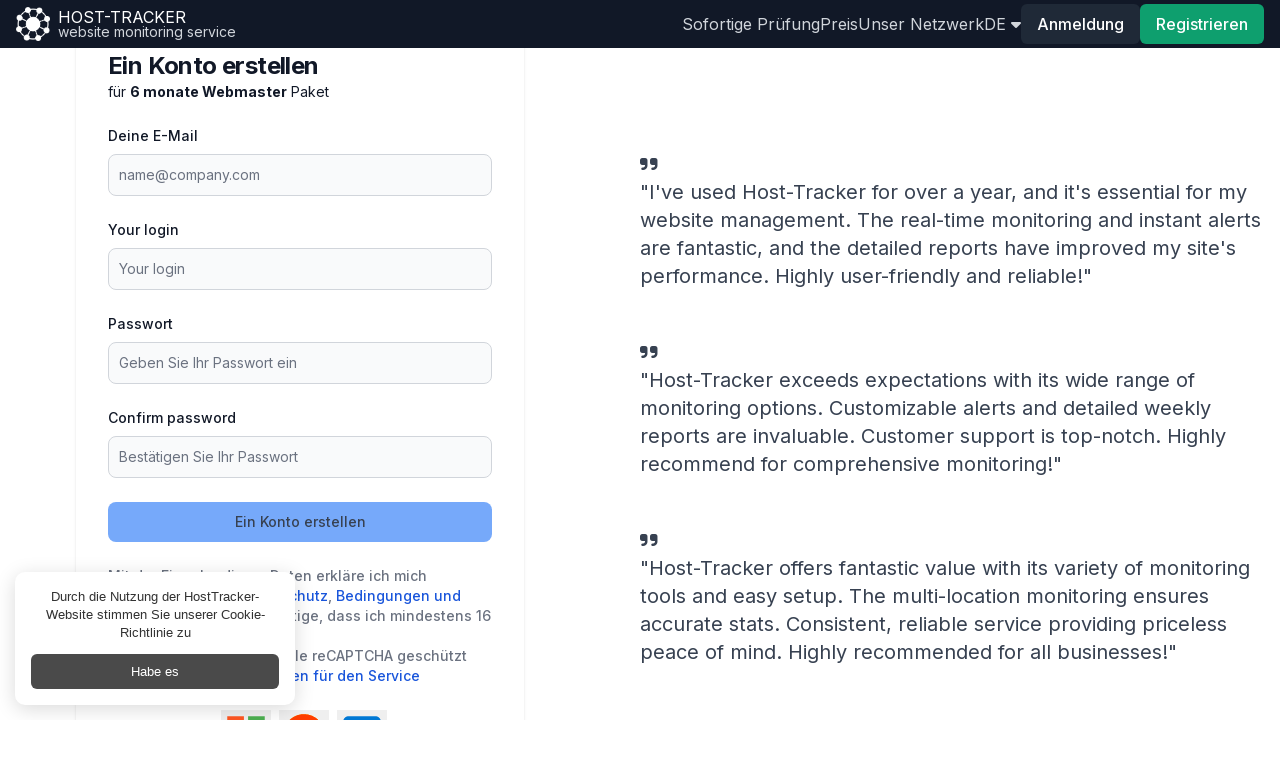

--- FILE ---
content_type: text/html; charset=utf-8
request_url: https://www.host-tracker.com/de/user/signup?package=5e60b9c5-ea4c-e711-b124-0003ff73517a&period=6months
body_size: 15680
content:


<!DOCTYPE html>
<!--[if lt IE 7 ]> <html class="ie6"> <![endif]-->
<!--[if IE 7 ]>    <html class="ie7"> <![endif]-->
<!--[if IE 8 ]>    <html class="ie8"> <![endif]-->
<!--[if IE 9 ]>    <html class="ie9"> <![endif]-->
<!--[if (gt IE 9)|!(IE)]><!--> <html lang="de"> <!--<![endif]-->
<head>    
    <meta charset="utf-8" />  
    <meta http-equiv="Content-type" content="text/html;charset=UTF-8" />    
    <!--[if lte IE 9]>    
    <meta http-equiv="X-UA-Compatible" content="IE=Edge" />
    <![endif]-->
    <title>Anmelden</title>
        <link rel="alternate" hreflang="cs" href="https://www.host-tracker.com/cs/user/signup"/>
        <link rel="alternate" hreflang="de" href="https://www.host-tracker.com/de/user/signup"/>
        <link rel="alternate" hreflang="en" href="https://www.host-tracker.com/en/user/signup"/>
        <link rel="alternate" hreflang="es" href="https://www.host-tracker.com/es/user/signup"/>
        <link rel="alternate" hreflang="fr" href="https://www.host-tracker.com/fr/user/signup"/>
        <link rel="alternate" hreflang="it" href="https://www.host-tracker.com/it/user/signup"/>
        <link rel="alternate" hreflang="nl" href="https://www.host-tracker.com/nl/user/signup"/>
        <link rel="alternate" hreflang="pl" href="https://www.host-tracker.com/pl/user/signup"/>
        <link rel="alternate" hreflang="pt" href="https://www.host-tracker.com/pt/user/signup"/>
        <link rel="alternate" hreflang="pt-BR" href="https://www.host-tracker.com/pt/user/signup"/>
        <link rel="alternate" hreflang="ru" href="https://www.host-tracker.com/ru/user/signup"/>
        <link rel="alternate" hreflang="tr" href="https://www.host-tracker.com/tr/user/signup"/>
        <link rel="alternate" hreflang="uk" href="https://www.host-tracker.com/ua/user/signup"/>
            <meta name="description" content="Erm&#246;glicht den Zugriff auf die regelm&#228;&#223;ige &#220;berwachung von Websites und das Abonnieren von Ereignisbenachrichtigungen" />
    <meta name="referrer" content="origin">
    <meta name="viewport" content="width=device-width, initial-scale=1, shrink-to-fit=no" />
    <meta name="google-site-verification" content="sUzE42A0_MCOMLanRHT5sGe-O_m3vHwt93J-AfQBuWo" />
    <link rel="canonical" href="https://www.host-tracker.com/de/user/signup"/>
    <link rel="manifest" href="/Content/json/manifest.json" />
        <meta property="og:url" content="https://www.host-tracker.com" />
        <meta property="og:title" content="HostTracker" />
        <meta property="og:type" content="company" />
        <meta property="og:image" content="https://www.host-tracker.com/Content/img/social-logo.png" />
        <meta property="og:site_name" content="HostTracker" />
        <meta property="fb:admins" content="100003095506725" />
        <meta property="fb:admins" content="100001636838546" />
        <meta property="fb:app_id" content="127381024102365" />
        <meta property="og:description" content='HostTracker ist ein Website-&#220;berwachungsdienst. Wir k&#246;nnen jede Web-Ressource &#252;berwachen: Wir benachrichtigen Sie &#252;ber die Ausfallzeiten, sammeln Statistiken und erstellen detaillierte Berichte &#252;ber die Leistung der Website im Laufe der Zeit. Wenn Ihre Website ausf&#228;llt - wir informieren Sie sofort, 24x7.' />
    
    <link rel="image_src" href="https://www.host-tracker.com/Content/img/social-logo.png" />
    <link rel="shortcut icon" href='/Content/img/favicon.ico?v=2' type="image/x-icon" />
    <link href="/Content/img/apple-touch-icon-precomposed.png" rel="apple-touch-icon-precomposed" />
    <link href="/Content/img/apple-touch-icon-57x57-precomposed.png" rel="apple-touch-icon-precomposed" sizes="57x57" />
    <link href="/Content/img/apple-touch-icon-72x72-precomposed.png" rel="apple-touch-icon-precomposed" sizes="72x72" />
    <link href="/Content/img/apple-touch-icon-114x114-precomposed.png" rel="apple-touch-icon-precomposed" sizes="114x114" />
    <link href="/Content/img/apple-touch-icon-144x144-precomposed.png" rel="apple-touch-icon-precomposed" sizes="144x144" />
    <link href="/Content/img/apple-touch-icon.png" rel="apple-touch-icon" />
    <link href="/Content/img/apple-touch-icon-57x57.png" rel="apple-touch-icon" sizes="52x52" />
    <link href="/Content/img/apple-touch-icon-72x72.png" rel="apple-touch-icon" sizes="72x72" />
    <link href="/Content/img/apple-touch-icon-114x114.png" rel="apple-touch-icon" sizes="114x114" />
    <link href="/Content/img/apple-touch-icon-144x144.png" rel="apple-touch-icon" sizes="144x144" />
    <link rel="preconnect" href="https://www.google.com">
    <link rel="preconnect" href="https://www.gstatic.com" crossorigin>

    <script src="https://www.google.com/recaptcha/enterprise.js?render=6LfHYi0lAAAAAKorCkm815iNkIBaTIXXBhNd3wRj&hl=de"></script>
    <link rel="stylesheet" href="https://fonts.googleapis.com/css?family=Google+Sans+Display&display=swap">    
    

    <link href="/Content/dist/8734.14a1eb37296c79a160dd.css" rel="stylesheet" />
<link href="/Content/dist/v2-layout.2a302e2e9bf004358112.css" rel="stylesheet" />    
    
    <link href="/Content/css/new/oauth.css" rel="stylesheet" />
    
 
        <script>
            window.ChatraIntegration = {
                /* main properties */
                userId: '08055a19-50f7-f011-84ee-945dc37b8ae2',
                login: '&lt;anonymous&gt;',
                name: '08055a19-50f7-f011-84ee-945dc37b8ae2'
            };            
        </script>        

</head>
<body id="page-top">
        <script type="text/javascript">
        document.cookie = "dummy=test";
        if (!document.cookie || document.cookie == "") {
            var noCookie = 'Kein Keks für mich? :( Um diese Seite nutzen zu können, müssen Sie Cookies zulassen.';
            document.write('<div class="alert alert-danger small mb-1 py-0 px-2 mr-1 inline-block lh-12" role="alert"><i class="fa fa-warning" aria-hidden="true"></i> ' + noCookie + '</div>');
        }
        </script>

    <header class="bg-gray-900 sticky top-0 z-50">
        <div class="container max-w-screen-xl mx-auto px-4 sm:px-6 lg:px-8 xl:px-4">
            <div id="nav-vue-app">
    <div class="flex items-center justify-between h-12">
        <!-- Logo and site title -->
        <div class="flex items-center">
            <a class="block text-white flex items-center" href="/de">
                <span class="sr-only">Home</span>
                <img src="/Content/img/logo-white.png" style="width:34px" width="34" height="34" alt='website monitoring' />
                <div class="ml-2">
                    <p class="text-white leading-none uppercase">Host-tracker</p>
                    <p class="text-gray-300 text-sm leading-none">website monitoring service</p>
                </div>
            </a>
        </div>

        <div class="md:hidden">
            <nav class="flex items-center gap-2">            
                <ul class="flex items-center gap-2 text-sm">    

                    <li>
    <a class="text-gray-300 hover:text-white transition duration-300 uppercase" href="#" onclick="event.preventDefault()" data-dropdown-toggle="mobileLangDropdown" id="mobileLangDropdownButton">
        <span>de</span>&nbsp;<i class="fa fa-caret-down" aria-hidden="true"></i>
    </a>
    <div id="mobileLangDropdown" aria-labelledby="mobileLangDropdownButton"
        class="z-10 hidden bg-gray-800 divide-y divide-gray-100 rounded-lg shadow w-44  dark:divide-gray-600">
        <ul class="py-2 text-sm text-gray-700 dark:text-gray-200">
            <li>
                <a href="https://www.host-tracker.com/en/user/signup?package=5e60b9c5-ea4c-e711-b124-0003ff73517a&amp;period=6months" title="English" data-ui-lang="en"
                    class="block px-4 py-2 text-gray-200 hover:bg-gray-600 hover:text-white">English</a>
            </li>
            <li>
                <a href="https://www.host-tracker.com/es/user/signup?package=5e60b9c5-ea4c-e711-b124-0003ff73517a&amp;period=6months" title="Espa&#241;ol" data-ui-lang="es"
                    class="block px-4 py-2 text-gray-200 hover:bg-gray-600 hover:text-white">Espa&#241;ol</a>
            </li>
            <li>
                <a href="https://www.host-tracker.com/de/user/signup?package=5e60b9c5-ea4c-e711-b124-0003ff73517a&amp;period=6months" title="Deutsch" data-ui-lang="de"
                    class="block px-4 py-2 text-gray-200 hover:bg-gray-600 hover:text-white">Deutsch</a>
            </li>
            <li>
                <a href="https://www.host-tracker.com/it/user/signup?package=5e60b9c5-ea4c-e711-b124-0003ff73517a&amp;period=6months" title="Italiano" data-ui-lang="it"
                    class="block px-4 py-2 text-gray-200 hover:bg-gray-600 hover:text-white">Italiano</a>
            </li>
            <li>
                <a href="https://www.host-tracker.com/fr/user/signup?package=5e60b9c5-ea4c-e711-b124-0003ff73517a&amp;period=6months" title="Fran&#231;ais" data-ui-lang="fr"
                    class="block px-4 py-2 text-gray-200 hover:bg-gray-600 hover:text-white">Fran&#231;ais</a>
            </li>
            <li>
                <a href="https://www.host-tracker.com/nl/user/signup?package=5e60b9c5-ea4c-e711-b124-0003ff73517a&amp;period=6months" title="Nederlands" data-ui-lang="nl"
                    class="block px-4 py-2 text-gray-200 hover:bg-gray-600 hover:text-white">Nederlands</a>
            </li>
            <li>
                <a href="https://www.host-tracker.com/pt/user/signup?package=5e60b9c5-ea4c-e711-b124-0003ff73517a&amp;period=6months" title="Portugu&#234;s (Brasil)" data-ui-lang="pt"
                    class="block px-4 py-2 text-gray-200 hover:bg-gray-600 hover:text-white">Portugu&#234;s (Brasil)</a>
            </li>
            <li>
                <a href="https://www.host-tracker.com/cs/user/signup?package=5e60b9c5-ea4c-e711-b124-0003ff73517a&amp;period=6months" title="Czech" data-ui-lang="cs"
                    class="block px-4 py-2 text-gray-200 hover:bg-gray-600 hover:text-white">Czech</a>
            </li>
            <li>
                <a href="https://www.host-tracker.com/pl/user/signup?package=5e60b9c5-ea4c-e711-b124-0003ff73517a&amp;period=6months" title="Polish" data-ui-lang="pl"
                    class="block px-4 py-2 text-gray-200 hover:bg-gray-600 hover:text-white">Polish</a>
            </li>
            <li>
                <a href="https://www.host-tracker.com/tr/user/signup?package=5e60b9c5-ea4c-e711-b124-0003ff73517a&amp;period=6months" title="Turkish" data-ui-lang="tr"
                    class="block px-4 py-2 text-gray-200 hover:bg-gray-600 hover:text-white">Turkish</a>
            </li>
            <li>
                <a href="https://www.host-tracker.com/ru/user/signup?package=5e60b9c5-ea4c-e711-b124-0003ff73517a&amp;period=6months" title="Русский" data-ui-lang="ru"
                    class="block px-4 py-2 text-gray-200 hover:bg-gray-600 hover:text-white">Русский</a>
            </li>
            <li>
                <a href="https://www.host-tracker.com/ua/user/signup?package=5e60b9c5-ea4c-e711-b124-0003ff73517a&amp;period=6months" title="Українська" data-ui-lang="ua"
                    class="block px-4 py-2 text-gray-200 hover:bg-gray-600 hover:text-white">Українська</a>
            </li>
        </ul>
    </div>     
</li>
                </ul>
                <button
                    class="rounded-md p-2 text-gray-400 hover:text-white focus:outline-none focus:text-white"
                    data-drawer-target="drawer-top-example" data-drawer-show="drawer-top-example"
                    data-drawer-placement="top" aria-controls="drawer-top-example">
                    <svg class="h-6 w-6 fill-current" viewBox="0 0 24 24">
                        <path x-show="!open" fill-rule="evenodd" clip-rule="evenodd"
                            d="M3 5h18v2H3V5zm0 6h18v2H3v-2zm0 6h18v2H3v-2z"></path>
                        <path x-show="open" fill-rule="evenodd" clip-rule="evenodd"
                            d="M4 6h16v2H4V6zm0 6h16v2H4v-2zm0 6h16v2H4v-2z"></path>
                    </svg>
                </button>
            </nav>
        </div>

        <!-- Drawer component -->
        <div id="drawer-top-example"
            class="fixed top-0 left-0 right-0 z-40 w-full p-4 pt-2 transition-transform -translate-y-full bg-gray-900"
            tabindex="-1" aria-labelledby="drawer-top-label">
            <a class="block text-white flex items-center" href="https://www.host-tracker.com/de">
                <img src="/Content/img/logo-white.png" style="width:34px" width="34" height="34" alt='website monitoring' />
                <div class="ml-2">
                    <p class="text-white leading-none uppercase">Host-tracker</p>
                    <p class="text-gray-300 text-xs leading-none">website monitoring service</p>
                </div>
            </a>
            <button type="button" data-drawer-hide="drawer-top-example" aria-controls="drawer-top-example"
                class="text-gray-400 bg-transparent hover:bg-gray-200 hover:text-gray-900 rounded-lg w-8 h-8 absolute top-2.5 end-2.5 inline-flex items-center justify-center dark:hover:bg-gray-600 dark:hover:text-white">
                <svg class="w-3 h-3" aria-hidden="true" xmlns="http://www.w3.org/2000/svg" fill="none"
                    viewBox="0 0 14 14">
                    <path stroke="currentColor" stroke-linecap="round" stroke-linejoin="round" stroke-width="2"
                        d="m1 1 6 6m0 0 6 6M7 7l6-6M7 7l-6 6" />
                </svg>
                <span class="sr-only">Close menu</span>
            </button>

                <ul class="mt-4 mb-4 space-y-2">
                    <li>
                        <a class="block text-gray-200 hover:text-gray-900 dark:hover:text-white transition duration-300" href="/de/ic">Sofortige Prüfung</a>
                    </li>
                    <li>
                        <a class="block text-gray-200 hover:text-gray-900 dark:hover:text-white transition duration-300" href="/de/payment/packages">Preis</a>
                    </li>
                    <li>
                        <a class="block text-gray-200 hover:text-gray-900 dark:hover:text-white transition duration-300" href="/de/agent/list">Unser Netzwerk</a>
                    </li>
                </ul>
                <div class="flex justify-between items-center gap-4">
                    <button data-modal-target="signin-modal" data-drawer-hide="drawer-top-example"
                        data-modal-toggle="signin-modal"
                        class="rounded-md bg-gray-800 px-4 py-2 font-medium text-white hover:bg-gray-700 transition duration-300">
                        Anmeldung
                    </button>
                    <button data-modal-target="signup-modal" data-drawer-hide="drawer-top-example"
                        data-modal-toggle="signup-modal"
                        class="rounded-md bg-green-500 px-4 py-2 font-medium text-white hover:bg-teal-700 transition duration-300">
                        Registrieren
                    </button>
                </div>
        </div>

        <!-- Navigation menu -->

            <nav class="hidden md:flex md:items-center md:gap-4 transition-transform transform -translate-y-full md:translate-y-0">            
                <ul class="flex items-center gap-4">            
                    <li>
                        <a class="text-gray-300 hover:text-white transition duration-300" href="/de/ic">Sofortige Prüfung</a>
                    </li>
                    <li>
                        <a class="text-gray-300 hover:text-white transition duration-300" href="/de/payment/packages">Preis</a>
                    </li>
                    <li>
                        <a class="text-gray-300 hover:text-white transition duration-300" href="/de/agent/list">Unser Netzwerk</a>
                    </li>
                    <li>
    <a class="text-gray-300 hover:text-white transition duration-300 uppercase" href="#" onclick="event.preventDefault()" data-dropdown-toggle="aLangDropdown" id="aLangDropdownButton">
        <span>de</span>&nbsp;<i class="fa fa-caret-down" aria-hidden="true"></i>
    </a>
    <div id="aLangDropdown" aria-labelledby="aLangDropdownButton"
        class="z-10 hidden bg-gray-800 divide-y divide-gray-100 rounded-lg shadow w-44  dark:divide-gray-600">
        <ul class="py-2 text-sm text-gray-700 dark:text-gray-200">
            <li>
                <a href="https://www.host-tracker.com/en/user/signup?package=5e60b9c5-ea4c-e711-b124-0003ff73517a&amp;period=6months" title="English" data-ui-lang="en"
                    class="block px-4 py-2 text-gray-200 hover:bg-gray-600 hover:text-white">English</a>
            </li>
            <li>
                <a href="https://www.host-tracker.com/es/user/signup?package=5e60b9c5-ea4c-e711-b124-0003ff73517a&amp;period=6months" title="Espa&#241;ol" data-ui-lang="es"
                    class="block px-4 py-2 text-gray-200 hover:bg-gray-600 hover:text-white">Espa&#241;ol</a>
            </li>
            <li>
                <a href="https://www.host-tracker.com/de/user/signup?package=5e60b9c5-ea4c-e711-b124-0003ff73517a&amp;period=6months" title="Deutsch" data-ui-lang="de"
                    class="block px-4 py-2 text-gray-200 hover:bg-gray-600 hover:text-white">Deutsch</a>
            </li>
            <li>
                <a href="https://www.host-tracker.com/it/user/signup?package=5e60b9c5-ea4c-e711-b124-0003ff73517a&amp;period=6months" title="Italiano" data-ui-lang="it"
                    class="block px-4 py-2 text-gray-200 hover:bg-gray-600 hover:text-white">Italiano</a>
            </li>
            <li>
                <a href="https://www.host-tracker.com/fr/user/signup?package=5e60b9c5-ea4c-e711-b124-0003ff73517a&amp;period=6months" title="Fran&#231;ais" data-ui-lang="fr"
                    class="block px-4 py-2 text-gray-200 hover:bg-gray-600 hover:text-white">Fran&#231;ais</a>
            </li>
            <li>
                <a href="https://www.host-tracker.com/nl/user/signup?package=5e60b9c5-ea4c-e711-b124-0003ff73517a&amp;period=6months" title="Nederlands" data-ui-lang="nl"
                    class="block px-4 py-2 text-gray-200 hover:bg-gray-600 hover:text-white">Nederlands</a>
            </li>
            <li>
                <a href="https://www.host-tracker.com/pt/user/signup?package=5e60b9c5-ea4c-e711-b124-0003ff73517a&amp;period=6months" title="Portugu&#234;s (Brasil)" data-ui-lang="pt"
                    class="block px-4 py-2 text-gray-200 hover:bg-gray-600 hover:text-white">Portugu&#234;s (Brasil)</a>
            </li>
            <li>
                <a href="https://www.host-tracker.com/cs/user/signup?package=5e60b9c5-ea4c-e711-b124-0003ff73517a&amp;period=6months" title="Czech" data-ui-lang="cs"
                    class="block px-4 py-2 text-gray-200 hover:bg-gray-600 hover:text-white">Czech</a>
            </li>
            <li>
                <a href="https://www.host-tracker.com/pl/user/signup?package=5e60b9c5-ea4c-e711-b124-0003ff73517a&amp;period=6months" title="Polish" data-ui-lang="pl"
                    class="block px-4 py-2 text-gray-200 hover:bg-gray-600 hover:text-white">Polish</a>
            </li>
            <li>
                <a href="https://www.host-tracker.com/tr/user/signup?package=5e60b9c5-ea4c-e711-b124-0003ff73517a&amp;period=6months" title="Turkish" data-ui-lang="tr"
                    class="block px-4 py-2 text-gray-200 hover:bg-gray-600 hover:text-white">Turkish</a>
            </li>
            <li>
                <a href="https://www.host-tracker.com/ru/user/signup?package=5e60b9c5-ea4c-e711-b124-0003ff73517a&amp;period=6months" title="Русский" data-ui-lang="ru"
                    class="block px-4 py-2 text-gray-200 hover:bg-gray-600 hover:text-white">Русский</a>
            </li>
            <li>
                <a href="https://www.host-tracker.com/ua/user/signup?package=5e60b9c5-ea4c-e711-b124-0003ff73517a&amp;period=6months" title="Українська" data-ui-lang="ua"
                    class="block px-4 py-2 text-gray-200 hover:bg-gray-600 hover:text-white">Українська</a>
            </li>
        </ul>
    </div>     
</li>
                </ul>

                <!-- User authentication -->
                <div class="flex items-center gap-4">
                <button
                    data-modal-target="signin-modal"
                    data-modal-toggle="signin-modal"
                    class="rounded-md bg-gray-800 px-4 py-2 font-medium text-white hover:bg-gray-700 transition duration-300"
                >
                    Anmeldung
                </button>

                <button
                    data-modal-target="signup-modal"
                    data-modal-toggle="signup-modal"
                    class="rounded-md bg-green-500 px-4 py-2 font-medium text-white hover:bg-teal-700 transition duration-300"
                >
                    Registrieren
                </button>
                </div>
            </nav>
    </div>
</div>
        </div>
    </header>
    
    <section class="md:flex md:flex-row">
        

        <div class="md:flex-1 flex flex-col -mt-12 pt-12 flex-col min-h-screen min-w-0">
            <main class="flex-1 container max-w-screen-xl mx-auto px-4 sm:px-6 lg:px-8 xl:px-4">
                



<div class="flex h-full overflow-hidden flex-wrap items-center justify-center lg:justify-between">
    
    <!-- Left column container with background -->
    <div class="hidden lg:block ml-12 mb-12 md:mb-0 md:w-8/12 lg:w-6/12 order-1 md:order-2">
        <blockquote class="text-xl text-gray-700 my-12">
            <i class="fa fa-quote-right" aria-hidden="true"></i>
            <p>"I've used Host-Tracker for over a year, and it's essential for my website management. The real-time monitoring and instant alerts are fantastic, and the detailed reports have improved my site's performance. Highly user-friendly and reliable!"</p>
        </blockquote>
        
        <blockquote class="text-xl text-gray-700 my-12">
            <i class="fa fa-quote-right" aria-hidden="true"></i>
            <p>"Host-Tracker exceeds expectations with its wide range of monitoring options. Customizable alerts and detailed weekly reports are invaluable. Customer support is top-notch. Highly recommend for comprehensive monitoring!"</p>
        </blockquote>

        <blockquote class="text-xl text-gray-700 my-12">
            <i class="fa fa-quote-right" aria-hidden="true"></i>
            <p>"Host-Tracker offers fantastic value with its variety of monitoring tools and easy setup. The multi-location monitoring ensures accurate stats. Consistent, reliable service providing priceless peace of mind. Highly recommended for all businesses!"</p>
        </blockquote>
    </div>
    <!-- Right column container with form -->
    <div class="md:w-8/12 lg:ms-6 lg:w-5/12 order-2 md:order-1">
        <section>
            <div class="flex flex-col items-center justify-center px-6 py-8 mx-auto md:h-screen lg:py-0">
                <div class="w-full bg-white rounded-lg shadow md:mt-0 sm:max-w-md xl:p-0">
                    <div class="p-6 space-y-4 md:space-y-6 sm:p-8">
                        <div>
                            <h1 class="text-xl font-bold leading-tight tracking-tight text-gray-900 md:text-2xl">
                                Ein Konto erstellen
                            </h1>
                            <p class="text-gray-900 text-sm">
                                für <b>6 monate Webmaster</b> Paket
                            </p> 
                        </div>                           
                        <form class="space-y-4 md:space-y-6 grow flex flex-col"
                            method="post" id="signup-page" data-captcha-action="signup">
                            <div>
                                <label for="signup-page-email" class="block mb-2 text-sm font-medium text-gray-900">Deine E-Mail</label>
                                <input class="bg-gray-50 border border-gray-300 text-gray-900 sm:text-sm rounded-lg focus:ring-primary-600 focus:border-primary-600 block w-full p-2.5"
                                        type="email" name="Email" id="signup-page-email"
                                        placeholder="name@company.com" autocomplete="off"
                                        value="" />
                                
                            </div>                                
                            <div>
                                <label for="signup-page-login" class="block mb-2 text-sm font-medium text-gray-900">Your login</label>
                                <input  class="bg-gray-50 border border-gray-300 text-gray-900 sm:text-sm rounded-lg focus:ring-primary-600 focus:border-primary-600 block w-full p-2.5"
                                        type="text" name="Login" id="signup-page-login"
                                        placeholder="Your login" autocomplete="off"
                                        value="" 
                                />
                                
                            </div>                                
                            <div>
                                <label for="signup-page-password" class="block mb-2 text-sm font-medium text-gray-900">Passwort</label>
                                <input type="password" name="password" id="signup-page-password"
                                    placeholder="Geben Sie Ihr Passwort ein" class="bg-gray-50 border border-gray-300 text-gray-900 sm:text-sm rounded-lg focus:ring-primary-600 focus:border-primary-600 block w-full p-2.5" 
                                    autocomplete="off" />
                                
                            </div>                                
                            <div>
                                <label for="sugnup-page-confirm-password" class="block mb-2 text-sm font-medium text-gray-900">Confirm password</label>
                                <input type="password" name="confirmPassword" id="sugnup-page-confirm-password" 
                                    placeholder="Best&#228;tigen Sie Ihr Passwort" class="bg-gray-50 border border-gray-300 text-gray-900 sm:text-sm rounded-lg focus:ring-primary-600 focus:border-primary-600 block w-full p-2.5"
                                    autocomplete="off" >
                                
                            </div>                                
                            <button type="submit" class="w-full text-gray-700 bg-blue-400 focus:ring-4 focus:outline-none focus:ring-primary-300 font-medium rounded-lg text-sm px-5 py-2.5 text-center">Ein Konto erstellen</button>
                            <div class="text-sm font-medium text-gray-500">
                                <div>
                                Mit der Eingabe dieser Daten erkläre ich mich einverstanden mit 
                                <a href="/de/privacy/privacypolicy" class="text-blue-700 hover:underline">Datenschutz</a>,
                                <a href="/de/privacy/termsandconditions" class="text-blue-700 hover:underline">Bedingungen und Konditionen</a>
                                und ich bestätige, dass ich mindestens 16 Jahre alt bin.
                                </div>

                                <div>
                                <div class="text-gray-500">Diese Seite ist durch Google reCAPTCHA geschützt</div>
                                <div>
                                    <a href="https://policies.google.com/privacy" class="text-blue-700 hover:underline" target="_blank" rel="nofollow">Datenschutz</a>
                                    <span class="text-gray-500"> & </span>
                                    <a href="https://policies.google.com/terms" class="text-blue-700 hover:underline" target="_blank" rel="nofollow">Bedingungen für den Service</a>
                                </div>
                                </div>  
                            </div>
                            <div class="flex flex-col items-center">
                                


<div class="inline-flex items-stretch">
    <div class="ml-2">  
        <button type="submit" name="provider" value="microsoft" title="Anmeldung mit microsoft">
                    <svg
            xmlns="http://www.w3.org/2000/svg"
            x="0px"
            y="0px"
            width="50"
            height="50"
            viewBox="0 0 48 48"
        >
            <path
            fill="#ff5722"
            d="M6 6H22V22H6z"
            transform="rotate(-180 14 14)"
            ></path>
            <path
            fill="#4caf50"
            d="M26 6H42V22H26z"
            transform="rotate(-180 34 14)"
            ></path>
            <path
            fill="#ffc107"
            d="M26 26H42V42H26z"
            transform="rotate(-180 34 34)"
            ></path>
            <path
            fill="#03a9f4"
            d="M6 26H22V42H6z"
            transform="rotate(-180 14 34)"
            ></path>
        </svg>

        </button>
    </div>
    <div class="ml-2">  
        <button type="submit" name="provider" value="google" title="Anmeldung mit google">
                    <svg
            xmlns="http://www.w3.org/2000/svg"
            x="0px"
            y="0px"
            width="50"
            height="50"
            viewBox="0 0 48 48"
        >
            <path
            fill="#FFC107"
            d="M43.611,20.083H42V20H24v8h11.303c-1.649,4.657-6.08,8-11.303,8c-6.627,0-12-5.373-12-12c0-6.627,5.373-12,12-12c3.059,0,5.842,1.154,7.961,3.039l5.657-5.657C34.046,6.053,29.268,4,24,4C12.955,4,4,12.955,4,24c0,11.045,8.955,20,20,20c11.045,0,20-8.955,20-20C44,22.659,43.862,21.35,43.611,20.083z"
            ></path>
            <path
            fill="#FF3D00"
            d="M6.306,14.691l6.571,4.819C14.655,15.108,18.961,12,24,12c3.059,0,5.842,1.154,7.961,3.039l5.657-5.657C34.046,6.053,29.268,4,24,4C16.318,4,9.656,8.337,6.306,14.691z"
            ></path>
            <path
            fill="#4CAF50"
            d="M24,44c5.166,0,9.86-1.977,13.409-5.192l-6.19-5.238C29.211,35.091,26.715,36,24,36c-5.202,0-9.619-3.317-11.283-7.946l-6.522,5.025C9.505,39.556,16.227,44,24,44z"
            ></path>
            <path
            fill="#1976D2"
            d="M43.611,20.083H42V20H24v8h11.303c-0.792,2.237-2.231,4.166-4.087,5.571c0.001-0.001,0.002-0.001,0.003-0.002l6.19,5.238C36.971,39.205,44,34,44,24C44,22.659,43.862,21.35,43.611,20.083z"
            ></path>
        </svg>

        </button>
    </div>
    <div class="ml-2">  
        <button type="submit" name="provider" value="linkedin" title="Anmeldung mit linkedin">
                    <svg
            xmlns="http://www.w3.org/2000/svg"
            x="0px"
            y="0px"
            width="50"
            height="50"
            viewBox="0 0 48 48"
        >
            <path
            fill="#0078d4"
            d="M42,37c0,2.762-2.238,5-5,5H11c-2.761,0-5-2.238-5-5V11c0-2.762,2.239-5,5-5h26c2.762,0,5,2.238,5,5	V37z"
            ></path>
            <path
            d="M30,37V26.901c0-1.689-0.819-2.698-2.192-2.698c-0.815,0-1.414,0.459-1.779,1.364	c-0.017,0.064-0.041,0.325-0.031,1.114L26,37h-7V18h7v1.061C27.022,18.356,28.275,18,29.738,18c4.547,0,7.261,3.093,7.261,8.274	L37,37H30z M11,37V18h3.457C12.454,18,11,16.528,11,14.499C11,12.472,12.478,11,14.514,11c2.012,0,3.445,1.431,3.486,3.479	C18,16.523,16.521,18,14.485,18H18v19H11z"
            opacity=".05"
            ></path>
            <path
            d="M30.5,36.5v-9.599c0-1.973-1.031-3.198-2.692-3.198c-1.295,0-1.935,0.912-2.243,1.677	c-0.082,0.199-0.071,0.989-0.067,1.326L25.5,36.5h-6v-18h6v1.638c0.795-0.823,2.075-1.638,4.238-1.638	c4.233,0,6.761,2.906,6.761,7.774L36.5,36.5H30.5z M11.5,36.5v-18h6v18H11.5z M14.457,17.5c-1.713,0-2.957-1.262-2.957-3.001	c0-1.738,1.268-2.999,3.014-2.999c1.724,0,2.951,1.229,2.986,2.989c0,1.749-1.268,3.011-3.015,3.011H14.457z"
            opacity=".07"
            ></path>
            <path
            fill="#fff"
            d="M12,19h5v17h-5V19z M14.485,17h-0.028C12.965,17,12,15.888,12,14.499C12,13.08,12.995,12,14.514,12	c1.521,0,2.458,1.08,2.486,2.499C17,15.887,16.035,17,14.485,17z M36,36h-5v-9.099c0-2.198-1.225-3.698-3.192-3.698	c-1.501,0-2.313,1.012-2.707,1.99C24.957,25.543,25,26.511,25,27v9h-5V19h5v2.616C25.721,20.5,26.85,19,29.738,19	c3.578,0,6.261,2.25,6.261,7.274L36,36L36,36z"
            ></path>
        </svg>

        </button>
    </div>
</div>
                            </div>
                        </form>
                    </div>
                </div>
            </div>
        </section>
    </div>
</div>
            </main>
            <footer class="bg-gradient-to-r from-gray-900 to-gray-800 py-8 hidden md:block">
                <div class="container max-w-screen-xl mx-auto px-4 sm:px-6 lg:px-8 xl:px-4">
                    

<div class="grid grid-cols-1 sm:grid-cols-2 lg:grid-cols-4 gap-8">
    <!-- Get in Touch -->
    <div class="text-center sm:text-left">
        <p class="text-xl font-semibold text-white mb-4">Kontakt aufnehmen</p>
        <!-- Social Icons -->
        <div class="flex justify-center sm:justify-start space-x-4 mb-4">
            <a href="https://www.facebook.com/hosttracker" target="_blank" class="text-white text-xl hover:text-blue-500 transition">
                <i class="fab fa-facebook-f"></i>
            </a>
            <a href="https://uk.linkedin.com/company/host-tracker-ltd-" target="_blank" class="text-white text-xl hover:text-blue-700 transition">
                <i class="fab fa-linkedin-in"></i>
            </a>
            <a href="https://twitter.com/hosttracker" target="_blank" class="text-white text-xl hover:text-blue-400 transition">
                <i class="fa-brands fa-x-twitter"></i>
            </a>
        </div>
        <!-- Payment Icons -->
        <div class="flex items-center justify-center sm:justify-start mt-4">
            <img src="/Content/new2/icons/visa.svg" alt="Visa" class="w-14 h-14 mx-2" />
            <img src="/Content/new2/icons/mastercard.svg" alt="Mastercard" class="w-14 h-14 mx-2"/>
            <img src="/Content/new2/icons/paypal.svg" alt="Paypal" class="w-14 h-14 mx-2"/>
        </div>
        <div class="flex items-center justify-center sm:justify-start mt-2">
            <img src="/Content/new2/icons/amex.svg" alt="Amex" class="w-12 h-12 mx-2"/>
            <img src="/Content/new2/icons/swift.svg" alt="Swift" class="w-8 h-8 mx-2"/>
            <img src="/Content/new2/icons/crypto.png" alt="Crypto" class="w-17 h-14 mx-1"/>
        </div>
    </div>
    <!-- Our Services -->
    <div class="text-center sm:text-left">
        <p class="text-xl font-semibold text-white mb-4">
Unsere Dienstleistungen        </p>
            <ul class="space-y-1 text-sm">
                <li><a href="/de/distributed-availability-monitoring" class="text-gray-300 hover:text-white transition">Availability check</a></li>
                <li><a href="/de/transaction-monitoring" class="text-gray-300 hover:text-white transition">Transaktionsprüfung</a></li>
                <li><a href="/de/dns-black-list-monitoring" class="text-gray-300 hover:text-white transition">Black lists</a></li>
                <li><a href="/de/web-risk-monitoring" class="text-gray-300 hover:text-white transition">Webrisiko</a></li>
                <li><a href="/de/web-api-validation" class="text-gray-300 hover:text-white transition">API monitoring</a></li>
                <li><a href="/de/domain-tls-checks" class="text-gray-300 hover:text-white transition">Domain & SSL check</a></li>
                <li><a href="/de/browser-access-timing" class="text-gray-300 hover:text-white transition">Pagespeed monitor</a></li>
                <li><a href="/de/database-query-monitoring" class="text-gray-300 hover:text-white transition">Datenbankprüfung</a></li>
                <li><a href="/de/cpu-ram-disk-loads" class="text-gray-300 hover:text-white transition">CPU, RAM, HDD load</a></li>
            </ul>
    </div>
    <!-- Resources -->
    <div class="text-center sm:text-left">
        <p class="text-xl font-semibold text-white mb-4">Ressourcen</p>
        <ul class="space-y-1 text-sm">
            <li><a href="/de/blog" class="text-gray-300 hover:text-white transition">Bloggen</a></li>
            <li><a href="/de/glossary" class="text-gray-300 hover:text-white transition">Glossar</a></li>
            <li><a href="/de/agent/list" class="text-gray-300 hover:text-white transition">Netzwerk überwachen</a></li>
            <li><a href="/de/agent/create" class="text-gray-300 hover:text-white transition">Partner werden</a></li>
            <li><a href="/de/privacy/termsandconditions" class="text-gray-300 hover:text-white transition">Begriffe und Bedingungen</a></li>
            <li><a href="/de/privacy/privacypolicy" class="text-gray-300 hover:text-white transition">Datenschutz</a></li>
            <li><a href="javascript: Chatra('openChat', true)" class="text-gray-300 hover:text-white transition">Online-Chat</a></li>
            <li><a href="#" class="text-gray-300 hover:text-white transition" onfocus='this.href="mailto:"+"moc.rekcart-tsoh@troppus2th".split("").reverse().join("");' onmouseover='this.href="mailto:"+"moc.rekcart-tsoh@troppus2th".split("").reverse().join("");'>E-Mail an den Support</a></li>
            <li><a href="/de/affiliation" class="text-gray-300 hover:text-white transition">Verbände</a></li>
        </ul>
    </div>
    <!-- Helpful Links -->
        <div class="text-center sm:text-left">
            <p class="text-xl font-semibold text-white mb-4">Hilfreiche Links</p>
            <ul class="space-y-1 text-sm">
                <li><a href="/de/user/signin" class="text-gray-300 hover:text-white transition">Anmeldung</a></li>
                <li><a href="/de/user/signup" class="text-gray-300 hover:text-white transition">Registrieren</a></li>
                <li><a href="/de/payment/packages" class="text-gray-300 hover:text-white transition">Preis</a></li>
                <li><a href="https://api1.host-tracker.com/help" target="_blank"
                        class="text-gray-300 hover:text-white transition">API</a></li>
                <li><a href="/de/faq" class="text-gray-300 hover:text-white transition">FAQ</a></li>
            </ul>
        </div>
</div>

<!-- Copyright -->
<div class="mt-8 text-center">
    <p class="text-sm text-gray-400">&copy; 2004 - 2026, host-tracker.com</p>
</div>


                </div>
            </footer>
            <footer class="bg-gray-800 block md:hidden">
                <div class="container max-w-screen-xl mx-auto px-4 sm:px-6 lg:px-8 xl:px-4">
                    

<div
    id="accordion-collapse"
    data-accordion="collapse"
    data-active-classes="bg-gray-800 text-gray-400"
    class="lg:hidden md:hidden"
>
<div id="accordion-collapse-heading-1">
    <button
    type="button"
    class="flex items-center justify-between w-full p-5 font-medium rtl:text-right text-gray-500 focus:gray-800 rounded-t-xl gap-3"
    data-accordion-target="#accordion-collapse-body-1"
    aria-expanded="true"
    aria-controls="accordion-collapse-body-1"
    >
    <span>Kontakt aufnehmen</span>
    <svg
        data-accordion-icon
        class="w-3 h-3 rotate-180 shrink-0"
        aria-hidden="true"
        xmlns="http://www.w3.org/2000/svg"
        fill="none"
        viewBox="0 0 10 6"
    >
        <path
        stroke="currentColor"
        stroke-linecap="round"
        stroke-linejoin="round"
        stroke-width="2"
        d="M9 5 5 1 1 5"
        />
    </svg>
    </button>
</div>
<div
    id="accordion-collapse-body-1"
    class="hidden"
    aria-labelledby="accordion-collapse-heading-1"
>
    <div class="p-5">
    <div class="flex items-center justify-center sm:justify-start">
        <a
        href="https://www.facebook.com/hosttracker"
        target="_blank"
        class="text-white mx-4 text-3xl"
        >
        <i class="fab fa-facebook-f"></i>
        </a>
        <a
        href="https://uk.linkedin.com/company/host-tracker-ltd-"
        target="_blank"
        class="text-white mx-4 text-3xl"
        >
        <i class="fab fa-linkedin-in"></i>
        </a>
        <a
        href="https://twitter.com/hosttracker"
        target="_blank"
        class="text-white mx-4 text-3xl"
        >
            <i class="fa-brands fa-x-twitter"></i>
        </a>
    </div>
    </div>
</div>
<div id="accordion-collapse-heading-2">
    <button
    type="button"
    class="flex items-center justify-between w-full p-5 font-medium rtl:text-right text-gray-500 gap-3"
    data-accordion-target="#accordion-collapse-body-2"
    aria-expanded="false"
    aria-controls="accordion-collapse-body-2"
    >
        <span>Unsere Dienstleistungen</span>
    <svg
        data-accordion-icon
        class="w-3 h-3 rotate-180 shrink-0"
        aria-hidden="true"
        xmlns="http://www.w3.org/2000/svg"
        fill="none"
        viewBox="0 0 10 6"
    >
        <path
        stroke="currentColor"
        stroke-linecap="round"
        stroke-linejoin="round"
        stroke-width="2"
        d="M9 5 5 1 1 5"
        />
    </svg>
    </button>
</div>
<div
    id="accordion-collapse-body-2"
    class="hidden"
    aria-labelledby="accordion-collapse-heading-2"
>
    <div class="p-5">
    <ul class="grid grid-cols-2 sm:grid-cols-1 gap-2">
        <li>
        <a
            href="/de/ic/check-http"
            class="text-gray-300 hover:text-white transition duration-300"
            >Web (HTTP)</a
        >
        </li>
        <li>
        <a
            href="/de/ic/page-speed-test"
            class="text-gray-300 hover:text-white transition duration-300"
            >Seitengeschwindigkeit</a
        >
        </li>
        <li>
        <a
            href="/de/ic/crawl-site"
            class="text-gray-300 hover:text-white transition duration-300"
            >Crawl site</a
        >
        </li>
        <li>
        <a
            href="/de/ic/dns-query"
            class="text-gray-300 hover:text-white transition duration-300"
            >DNS query</a
        >
        </li>
        <li>
        <a
            href="/de/ic/ping-test"
            class="text-gray-300 hover:text-white transition duration-300"
            >Ping-Prüfung</a
        >
        </li>
        <li>
        <a
            href="/de/ic/check-trace"
            class="text-gray-300 hover:text-white transition duration-300"
            >Traceroute</a
        >
        </li>
        <li>
        <a
            href="/de/ic/port-check"
            class="text-gray-300 hover:text-white transition duration-300"
            >TCP-Port-Prüfung</a
        >
        </li>
        <li>
        <a
            href="/de/ic/dnsbl-check"
            class="text-gray-300 hover:text-white transition duration-300"
            >DNSBL-Prüfung</a
        >
        </li>
        <li>
        <a
            href="/de/ic/whois-check"
            class="text-gray-300 hover:text-white transition duration-300"
            >Whois-Prüfung</a
        >
        </li>
        <li>
        <a
            href="/de/ic/russian-black-list"
            class="text-gray-300 hover:text-white transition duration-300"
            >Russische Schwarze Liste</a
        >
        </li>
        <li>
        <a
            href="/de/ic/web-risk"
            class="text-gray-300 hover:text-white transition duration-300"
            >Web-Risiko</a
        >
        </li>
    </ul>
    </div>
</div>
<div id="accordion-collapse-heading-3">
    <button
    type="button"
    class="flex items-center justify-between w-full p-5 font-medium rtl:text-right text-gray-500 gap-3"
    data-accordion-target="#accordion-collapse-body-3"
    aria-expanded="false"
    aria-controls="accordion-collapse-body-3"
    >
    <span>Ressourcen</span>
    <svg
        data-accordion-icon
        class="w-3 h-3 rotate-180 shrink-0"
        aria-hidden="true"
        xmlns="http://www.w3.org/2000/svg"
        fill="none"
        viewBox="0 0 10 6"
    >
        <path
        stroke="currentColor"
        stroke-linecap="round"
        stroke-linejoin="round"
        stroke-width="2"
        d="M9 5 5 1 1 5"
        />
    </svg>
    </button>
</div>
<div
    id="accordion-collapse-body-3"
    class="hidden"
    aria-labelledby="accordion-collapse-heading-3"
>
    <div class="p-5">
    <ul class="grid grid-cols-2 sm:grid-cols-1 gap-2">
        <li>
        <a
            href="/de/blog"
            class="text-gray-300 hover:text-white transition duration-300"
            >Bloggen</a
        >
        </li>
        <li>
        <a
            href="/de/glossary"
            class="text-gray-300 hover:text-white transition duration-300"
            >Glossar</a
        >
        </li>
        <li>
        <a
            href="/de/agent/list"
            class="text-gray-300 hover:text-white transition duration-300"
            >Netzwerk überwachen</a
        >
        </li>
        <li>
        <a
            href="/de/agent/create"
            class="text-gray-300 hover:text-white transition duration-300"
            >Partner werden</a
        >
        </li>
        <li>
        <a href="/de/privacy/termsandconditions"
            class="text-gray-300 hover:text-white transition duration-300"
            >Begriffe und Bedingungen</a
        >
        </li>
        <li>
        <a href="/de/privacy/privacypolicy"
            class="text-gray-300 hover:text-white transition duration-300"
            >Datenschutz</a
        >
        </li>
        <li>
            <a href="javascript: Chatra('openChat', true)"
            class="text-gray-300 hover:text-white transition duration-300"
            >Online-Chat</a
            >
        </li>
        <li>
            <a href="#" class="text-gray-300 hover:text-white transition duration-300"
            onfocus='this.href="mailto:"+"moc.rekcart-tsoh@troppus2th".split("").reverse().join("");'
            onmouseover='this.href="mailto:"+"moc.rekcart-tsoh@troppus2th".split("").reverse().join("");'>
            E-Mail an den Support</a
            > 
        </li>
        <a href="/de/affiliation"
            class="text-gray-300 hover:text-white transition duration-300"
            >Verbände</a>
        </li>        
    </ul>
    </div>
</div>
<div id="accordion-collapse-heading-4">
    <button
    type="button"
    class="flex items-center justify-between w-full p-5 font-medium rtl:text-right text-gray-500 gap-3"
    data-accordion-target="#accordion-collapse-body-4"
    aria-expanded="false"
    aria-controls="accordion-collapse-body-4"
    >
    <span>Hilfreiche Links</span>
    <svg
        data-accordion-icon
        class="w-3 h-3 rotate-180 shrink-0"
        aria-hidden="true"
        xmlns="http://www.w3.org/2000/svg"
        fill="none"
        viewBox="0 0 10 6"
    >
        <path
        stroke="currentColor"
        stroke-linecap="round"
        stroke-linejoin="round"
        stroke-width="2"
        d="M9 5 5 1 1 5"
        />
    </svg>
    </button>
</div>
<div
    id="accordion-collapse-body-4"
    class="hidden"
    aria-labelledby="accordion-collapse-heading-4"
>
    <div class="p-5">
    <ul class="grid grid-cols-2 sm:grid-cols-1 gap-2">
        <li>
            <a href="/de/user/signin"
                class="text-gray-300 hover:text-white transition duration-300"
                >Anmeldung</a>
        </li>
        <li>
            <a href="/de/user/signup"
                class="text-gray-300 hover:text-white transition duration-300"
                >Registrieren</a>
        </li>
        <li>
            <a href="/de/payment/packages"
                class="text-gray-300 hover:text-white transition duration-300"
                >Preis</a>
        </li>
        <li>
            <a href="https://api1.host-tracker.com/help" target="_blank"
                class="text-gray-300 hover:text-white transition duration-300"
                >API</a>
        </li>
        <li>
            <a href="/de/faq"
                class="text-gray-300 hover:text-white transition duration-300"
                >FAQ</a>
        </li>
    </ul>
    </div>
</div>
<div class="mt-4 text-center">
    <!-- Payment icons -->
    <div class="flex items-center justify-center sm:justify-start">
    <img src="/Content/new2/icons/visa.svg" alt="Visa" class="w-14 h-14 mx-2" />
    <img
        src="/Content/new2/icons/mastercard.svg"
        alt="Mastercard"
        class="w-14 h-14 mx-2"
    />
    <img
        src="/Content/new2/icons/paypal.svg"
        alt="Paypal"
        class="w-14 h-14 mx-2"
    />
    <img src="/Content/new2/icons/amex.svg" alt="Amex" class="w-12 h-12 mx-2" />
    </div>
    <div
    class="flex items-center justify-center sm:justify-start mt-2 mb-4"
    >
    <img src="/Content/new2/icons/swift.svg" alt="Swift" class="w-8 h-8 mx-2" />
    <img
        src="/Content/new2/icons/crypto.png"
        alt="Bitcoin"
        class="w-18 h-16 mx-1"
    />
    </div>
    <p class="text-sm text-gray-500">
    &copy; 2004 - 2026, host-tracker.com
    </p>
</div>
</div>

                </div>
            </footer>
        </div>

    </section>

    

<div id="signin-modal" tabindex="-1" aria-hidden="true" data-modal-backdrop="static"
  class="hidden overflow-y-auto overflow-x-hidden fixed top-0 right-0 left-0 z-50 justify-center items-center w-full md:inset-0 h-[calc(100%-1rem)] max-h-full">
  <div class="relative p-4 w-full max-w-md max-h-full">
    <div class="relative bg-white rounded-lg shadow">
      <div class="flex items-center justify-between p-4 md:p-5 border-b rounded-t">
        <h3 class="text-xl font-semibold text-gray-900">Anmeldung zum Dashboard</h3>
        <button
          type="button"
          class="end-2.5 text-gray-400 bg-transparent hover:bg-gray-200 hover:text-gray-900 rounded-lg text-sm w-8 h-8 ms-auto inline-flex justify-center items-center"
          data-modal-hide="signin-modal">
          <svg
            class="w-3 h-3"
            aria-hidden="true"
            xmlns="http://www.w3.org/2000/svg"
            fill="none"
            viewBox="0 0 14 14">
            <path
              stroke="currentColor"
              stroke-linecap="round"
              stroke-linejoin="round"
              stroke-width="2"
              d="m1 1 6 6m0 0 6 6M7 7l6-6M7 7l-6 6" />
          </svg>
          <span class="sr-only">Close modal</span>
        </button>
      </div>
      <div class="p-4 md:p-5">
        <form class="space-y-4" action="/user/signin" method="post"
          id="signin-modal-form" data-captcha-action="login">
          <div>
            <label for="signin-modal-userName" class="block mb-2 text-sm font-medium text-gray-900">Ihr Login</label>
            <input
              type="text"
              name="userName"
              id="signin-modal-userName"
              class="bg-gray-50 border border-gray-300 text-gray-900 text-sm rounded-lg focus:ring-blue-500 focus:border-blue-500 block w-full p-2.5"
              placeholder="Geben Sie Ihr Login ein"
              autocomplete="on"
            />
          </div>
          <div>
            <label for="signin-modal-password"
              class="block mb-2 text-sm font-medium text-gray-900">Ihr Passwort</label>
            <input
              type="password"
              name="password"
              id="signin-modal-password"
              placeholder="Geben Sie Ihr Passwort ein"
              class="bg-gray-50 border border-gray-300 text-gray-900 text-sm rounded-lg focus:ring-blue-500 focus:border-blue-500 block w-full p-2.5"
              autocomplete="on"
            />
          </div>
          <div class="flex justify-between">
            <div class="flex items-start">
              <div class="flex items-center h-5">
                <input
                  id="signin-modal-remember"
                  type="checkbox" checked
                  value="true"
                  name="rememberMe"
                  class="w-4 h-4 border border-gray-300 rounded bg-gray-50 focus:ring-3 focus:ring-blue-300"
                />
              </div>
              <label for="signin-modal-remember"
                class="ms-2 text-sm font-medium text-gray-900"
                >Erinnern Sie mich</label>
            </div>
            <a href="/user/resetPassword" rel="nofollow" class="text-blue-700 hover:underline">Passwort vergessen?</a>
          </div>              

          <button
            type="submit"
            class="w-full text-white bg-green-500 hover:bg-teal-700 transition duration-300 focus:ring-4 focus:outline-none focus:ring-blue-300 font-medium rounded-lg text-sm px-5 py-2.5 text-center">
            Melden Sie sich bei Ihrem Konto an
          </button>

          <div class="text-sm">
            <div>
              <div class="text-gray-500">Diese Seite ist durch Google reCAPTCHA geschützt</div>
              <div>
                <a href="https://policies.google.com/privacy" class="text-blue-700 hover:underline" target="_blank" rel="nofollow">Datenschutz</a>
                <span class="text-gray-500"> & </span>
                <a href="https://policies.google.com/terms" class="text-blue-700 hover:underline" target="_blank" rel="nofollow">Bedingungen für den Service</a>
              </div>
            </div>  
            <div class="font-medium text-gray-500">
              Nicht registriert?
              <a href="#" class="text-blue-700 hover:underline"
                data-modal-hide="signin-modal"
                data-modal-target="signup-modal" data-drawer-hide="drawer-top-example" 
                data-modal-show="signup-modal"              
                >Konto erstellen</a>
            </div>            
          </div>
          
          <div class="text-center">
            


<div class="inline-flex items-stretch">
    <div class="ml-2">  
        <button type="submit" name="provider" value="microsoft" title="Anmeldung mit microsoft">
                    <svg
            xmlns="http://www.w3.org/2000/svg"
            x="0px"
            y="0px"
            width="50"
            height="50"
            viewBox="0 0 48 48"
        >
            <path
            fill="#ff5722"
            d="M6 6H22V22H6z"
            transform="rotate(-180 14 14)"
            ></path>
            <path
            fill="#4caf50"
            d="M26 6H42V22H26z"
            transform="rotate(-180 34 14)"
            ></path>
            <path
            fill="#ffc107"
            d="M26 26H42V42H26z"
            transform="rotate(-180 34 34)"
            ></path>
            <path
            fill="#03a9f4"
            d="M6 26H22V42H6z"
            transform="rotate(-180 14 34)"
            ></path>
        </svg>

        </button>
    </div>
    <div class="ml-2">  
        <button type="submit" name="provider" value="google" title="Anmeldung mit google">
                    <svg
            xmlns="http://www.w3.org/2000/svg"
            x="0px"
            y="0px"
            width="50"
            height="50"
            viewBox="0 0 48 48"
        >
            <path
            fill="#FFC107"
            d="M43.611,20.083H42V20H24v8h11.303c-1.649,4.657-6.08,8-11.303,8c-6.627,0-12-5.373-12-12c0-6.627,5.373-12,12-12c3.059,0,5.842,1.154,7.961,3.039l5.657-5.657C34.046,6.053,29.268,4,24,4C12.955,4,4,12.955,4,24c0,11.045,8.955,20,20,20c11.045,0,20-8.955,20-20C44,22.659,43.862,21.35,43.611,20.083z"
            ></path>
            <path
            fill="#FF3D00"
            d="M6.306,14.691l6.571,4.819C14.655,15.108,18.961,12,24,12c3.059,0,5.842,1.154,7.961,3.039l5.657-5.657C34.046,6.053,29.268,4,24,4C16.318,4,9.656,8.337,6.306,14.691z"
            ></path>
            <path
            fill="#4CAF50"
            d="M24,44c5.166,0,9.86-1.977,13.409-5.192l-6.19-5.238C29.211,35.091,26.715,36,24,36c-5.202,0-9.619-3.317-11.283-7.946l-6.522,5.025C9.505,39.556,16.227,44,24,44z"
            ></path>
            <path
            fill="#1976D2"
            d="M43.611,20.083H42V20H24v8h11.303c-0.792,2.237-2.231,4.166-4.087,5.571c0.001-0.001,0.002-0.001,0.003-0.002l6.19,5.238C36.971,39.205,44,34,44,24C44,22.659,43.862,21.35,43.611,20.083z"
            ></path>
        </svg>

        </button>
    </div>
    <div class="ml-2">  
        <button type="submit" name="provider" value="linkedin" title="Anmeldung mit linkedin">
                    <svg
            xmlns="http://www.w3.org/2000/svg"
            x="0px"
            y="0px"
            width="50"
            height="50"
            viewBox="0 0 48 48"
        >
            <path
            fill="#0078d4"
            d="M42,37c0,2.762-2.238,5-5,5H11c-2.761,0-5-2.238-5-5V11c0-2.762,2.239-5,5-5h26c2.762,0,5,2.238,5,5	V37z"
            ></path>
            <path
            d="M30,37V26.901c0-1.689-0.819-2.698-2.192-2.698c-0.815,0-1.414,0.459-1.779,1.364	c-0.017,0.064-0.041,0.325-0.031,1.114L26,37h-7V18h7v1.061C27.022,18.356,28.275,18,29.738,18c4.547,0,7.261,3.093,7.261,8.274	L37,37H30z M11,37V18h3.457C12.454,18,11,16.528,11,14.499C11,12.472,12.478,11,14.514,11c2.012,0,3.445,1.431,3.486,3.479	C18,16.523,16.521,18,14.485,18H18v19H11z"
            opacity=".05"
            ></path>
            <path
            d="M30.5,36.5v-9.599c0-1.973-1.031-3.198-2.692-3.198c-1.295,0-1.935,0.912-2.243,1.677	c-0.082,0.199-0.071,0.989-0.067,1.326L25.5,36.5h-6v-18h6v1.638c0.795-0.823,2.075-1.638,4.238-1.638	c4.233,0,6.761,2.906,6.761,7.774L36.5,36.5H30.5z M11.5,36.5v-18h6v18H11.5z M14.457,17.5c-1.713,0-2.957-1.262-2.957-3.001	c0-1.738,1.268-2.999,3.014-2.999c1.724,0,2.951,1.229,2.986,2.989c0,1.749-1.268,3.011-3.015,3.011H14.457z"
            opacity=".07"
            ></path>
            <path
            fill="#fff"
            d="M12,19h5v17h-5V19z M14.485,17h-0.028C12.965,17,12,15.888,12,14.499C12,13.08,12.995,12,14.514,12	c1.521,0,2.458,1.08,2.486,2.499C17,15.887,16.035,17,14.485,17z M36,36h-5v-9.099c0-2.198-1.225-3.698-3.192-3.698	c-1.501,0-2.313,1.012-2.707,1.99C24.957,25.543,25,26.511,25,27v9h-5V19h5v2.616C25.721,20.5,26.85,19,29.738,19	c3.578,0,6.261,2.25,6.261,7.274L36,36L36,36z"
            ></path>
        </svg>

        </button>
    </div>
</div>
          </div>
 
                    
        </form>
      </div>
    </div>
  </div>
</div><div id="signup-modal" data-modal-backdrop="static"
    tabindex="-1" aria-hidden="true"
    class="hidden overflow-y-auto overflow-x-hidden fixed top-0 right-0 left-0 z-50 justify-center items-center w-full md:inset-0 h-[calc(100%-1rem)] max-h-full">
  <div class="relative p-4 w-full max-w-md max-h-full">
    <div class="relative bg-white rounded-lg shadow">
      <div class="flex items-center justify-between p-4 md:p-5 border-b rounded-t">
        <div class="flex flex-col">
          <h4 class="font-bold text-lg text-gray-900 mb-1">Ein Konto erstellen</h4>
          <p class="text-gray-900 small">
            für <b> 30-Days Free Trial</b> Paket
          </p>
        </div>
        <button
          type="button"
          class="end-2.5 text-gray-400 bg-transparent hover:bg-gray-200 hover:text-gray-900 rounded-lg text-sm w-8 h-8 ms-auto inline-flex justify-center items-center"
          data-modal-hide="signup-modal">
          <svg class="w-3 h-3" aria-hidden="true"
            xmlns="http://www.w3.org/2000/svg"
            fill="none" viewBox="0 0 14 14">
            <path
              stroke="currentColor"
              stroke-linecap="round"
              stroke-linejoin="round"
              stroke-width="2"
              d="m1 1 6 6m0 0 6 6M7 7l6-6M7 7l-6 6"
            />
          </svg>
          <span class="sr-only">Close modal</span>
        </button>
      </div>

      <div class="p-4 md:p-5">
        <form class="space-y-4" action="/user/signup" method="post"
          id="signup-modal-form" data-captcha-action="signup">
          <div>
            <label for="signup-modal-Email"
              class="block mb-2 text-sm font-medium text-gray-900">Deine E-Mail</label>
            <input type="email" name="Email" id="signup-modal-Email"
              class="bg-gray-50 border border-gray-300 text-gray-900 text-sm rounded-lg focus:ring-blue-500 focus:border-blue-500 block w-full p-2.5"
              placeholder="E-Mail f&#252;r Benachrichtigung: my@email.com"
              autocomplete="off"
            />
          </div>
          <div>
            <label for="signup-modal-Login"
              class="block mb-2 text-sm font-medium text-gray-900">Ihr Login</label>
            <input
              type="text" name="Login" id="signup-modal-Login"
              class="bg-gray-50 border border-gray-300 text-gray-900 text-sm rounded-lg focus:ring-blue-500 focus:border-blue-500 block w-full p-2.5"
              placeholder="Geben Sie Ihr Login ein"
              autocomplete="off"
            />
          </div>
          <div>
            <label for="signup-modal-Password"
              class="block mb-2 text-sm font-medium text-gray-900">Ihr Passwort</label>
            <input type="password"
              name="Password" id="signup-modal-Password"
              placeholder="Geben Sie Ihr Passwort ein"
              class="bg-gray-50 border border-gray-300 text-gray-900 text-sm rounded-lg focus:ring-blue-500 focus:border-blue-500 block w-full p-2.5"
              autocomplete="off" />
          </div>
          <div>
            <label for="signup-modal-ConfirmPassword"
              class="block mb-2 text-sm font-medium text-gray-900">Bestätigen Sie das Passwort</label>
            <input
              type="password"
              name="ConfirmPassword"
              id="signup-modal-ConfirmPassword"
              placeholder="Wiederholen Sie hier das eingegebene Passwort"
              class="bg-gray-50 border border-gray-300 text-gray-900 text-sm rounded-lg focus:ring-blue-500 focus:border-blue-500 block w-full p-2.5"
              autocomplete="off" />
          </div>
                  
          <button type="submit"
            class="w-full text-white bg-green-500 hover:bg-teal-700 transition duration-300 focus:ring-4 focus:outline-none focus:ring-blue-300 font-medium rounded-lg text-sm px-5 py-2.5 text-center">
            Melden Sie sich bei Ihrem Konto an
          </button>
          
          <div class="text-sm font-medium text-gray-500">
            <div>
              Mit der Eingabe dieser Daten erkläre ich mich einverstanden mit 
              <a href="/de/privacy/privacypolicy" class="text-blue-700 hover:underline">Datenschutz</a>,
              <a href="/de/privacy/termsandconditions" class="text-blue-700 hover:underline">Bedingungen und Konditionen</a>
              und ich bestätige, dass ich mindestens 16 Jahre alt bin.
            </div>

            <div>
              <div class="text-gray-500">Diese Seite ist durch Google reCAPTCHA geschützt</div>
              <div>
                <a href="https://policies.google.com/privacy" class="text-blue-700 hover:underline" target="_blank" rel="nofollow">Datenschutz</a>
                <span class="text-gray-500"> & </span>
                <a href="https://policies.google.com/terms" class="text-blue-700 hover:underline" target="_blank" rel="nofollow">Bedingungen für den Service</a>
              </div>
            </div>  
          </div>

          <div class="text-center">
            


<div class="inline-flex items-stretch">
    <div class="ml-2">  
        <button type="submit" name="provider" value="microsoft" title="Anmeldung mit microsoft">
                    <svg
            xmlns="http://www.w3.org/2000/svg"
            x="0px"
            y="0px"
            width="50"
            height="50"
            viewBox="0 0 48 48"
        >
            <path
            fill="#ff5722"
            d="M6 6H22V22H6z"
            transform="rotate(-180 14 14)"
            ></path>
            <path
            fill="#4caf50"
            d="M26 6H42V22H26z"
            transform="rotate(-180 34 14)"
            ></path>
            <path
            fill="#ffc107"
            d="M26 26H42V42H26z"
            transform="rotate(-180 34 34)"
            ></path>
            <path
            fill="#03a9f4"
            d="M6 26H22V42H6z"
            transform="rotate(-180 14 34)"
            ></path>
        </svg>

        </button>
    </div>
    <div class="ml-2">  
        <button type="submit" name="provider" value="google" title="Anmeldung mit google">
                    <svg
            xmlns="http://www.w3.org/2000/svg"
            x="0px"
            y="0px"
            width="50"
            height="50"
            viewBox="0 0 48 48"
        >
            <path
            fill="#FFC107"
            d="M43.611,20.083H42V20H24v8h11.303c-1.649,4.657-6.08,8-11.303,8c-6.627,0-12-5.373-12-12c0-6.627,5.373-12,12-12c3.059,0,5.842,1.154,7.961,3.039l5.657-5.657C34.046,6.053,29.268,4,24,4C12.955,4,4,12.955,4,24c0,11.045,8.955,20,20,20c11.045,0,20-8.955,20-20C44,22.659,43.862,21.35,43.611,20.083z"
            ></path>
            <path
            fill="#FF3D00"
            d="M6.306,14.691l6.571,4.819C14.655,15.108,18.961,12,24,12c3.059,0,5.842,1.154,7.961,3.039l5.657-5.657C34.046,6.053,29.268,4,24,4C16.318,4,9.656,8.337,6.306,14.691z"
            ></path>
            <path
            fill="#4CAF50"
            d="M24,44c5.166,0,9.86-1.977,13.409-5.192l-6.19-5.238C29.211,35.091,26.715,36,24,36c-5.202,0-9.619-3.317-11.283-7.946l-6.522,5.025C9.505,39.556,16.227,44,24,44z"
            ></path>
            <path
            fill="#1976D2"
            d="M43.611,20.083H42V20H24v8h11.303c-0.792,2.237-2.231,4.166-4.087,5.571c0.001-0.001,0.002-0.001,0.003-0.002l6.19,5.238C36.971,39.205,44,34,44,24C44,22.659,43.862,21.35,43.611,20.083z"
            ></path>
        </svg>

        </button>
    </div>
    <div class="ml-2">  
        <button type="submit" name="provider" value="linkedin" title="Anmeldung mit linkedin">
                    <svg
            xmlns="http://www.w3.org/2000/svg"
            x="0px"
            y="0px"
            width="50"
            height="50"
            viewBox="0 0 48 48"
        >
            <path
            fill="#0078d4"
            d="M42,37c0,2.762-2.238,5-5,5H11c-2.761,0-5-2.238-5-5V11c0-2.762,2.239-5,5-5h26c2.762,0,5,2.238,5,5	V37z"
            ></path>
            <path
            d="M30,37V26.901c0-1.689-0.819-2.698-2.192-2.698c-0.815,0-1.414,0.459-1.779,1.364	c-0.017,0.064-0.041,0.325-0.031,1.114L26,37h-7V18h7v1.061C27.022,18.356,28.275,18,29.738,18c4.547,0,7.261,3.093,7.261,8.274	L37,37H30z M11,37V18h3.457C12.454,18,11,16.528,11,14.499C11,12.472,12.478,11,14.514,11c2.012,0,3.445,1.431,3.486,3.479	C18,16.523,16.521,18,14.485,18H18v19H11z"
            opacity=".05"
            ></path>
            <path
            d="M30.5,36.5v-9.599c0-1.973-1.031-3.198-2.692-3.198c-1.295,0-1.935,0.912-2.243,1.677	c-0.082,0.199-0.071,0.989-0.067,1.326L25.5,36.5h-6v-18h6v1.638c0.795-0.823,2.075-1.638,4.238-1.638	c4.233,0,6.761,2.906,6.761,7.774L36.5,36.5H30.5z M11.5,36.5v-18h6v18H11.5z M14.457,17.5c-1.713,0-2.957-1.262-2.957-3.001	c0-1.738,1.268-2.999,3.014-2.999c1.724,0,2.951,1.229,2.986,2.989c0,1.749-1.268,3.011-3.015,3.011H14.457z"
            opacity=".07"
            ></path>
            <path
            fill="#fff"
            d="M12,19h5v17h-5V19z M14.485,17h-0.028C12.965,17,12,15.888,12,14.499C12,13.08,12.995,12,14.514,12	c1.521,0,2.458,1.08,2.486,2.499C17,15.887,16.035,17,14.485,17z M36,36h-5v-9.099c0-2.198-1.225-3.698-3.192-3.698	c-1.501,0-2.313,1.012-2.707,1.99C24.957,25.543,25,26.511,25,27v9h-5V19h5v2.616C25.721,20.5,26.85,19,29.738,19	c3.578,0,6.261,2.25,6.261,7.274L36,36L36,36z"
            ></path>
        </svg>

        </button>
    </div>
</div>          
          </div>

        </form>
      </div>
    </div>
  </div>
</div>
<script>
  document.addEventListener("DOMContentLoaded", () => {
    const signupModalEmail = document.getElementById("signup-modal-Email")
    const signupModalLogin = document.getElementById("signup-modal-Login")
    const keyupListener = () => {
      signupModalLogin.value = signupModalEmail.value;
    }
    signupModalEmail.addEventListener("keyup", keyupListener);
    const changeListener = () => {
      signupModalEmail.removeEventListener("keyup", keyupListener);
      signupModalLogin.removeEventListener("input", changeListener);
    }
    signupModalLogin.addEventListener("input", changeListener);
  })
</script>
    

    <style>
        #cookieConsent {
            position: fixed;
            bottom: 15px;
            left: 15px;
            width: 280px;
            background: white;
            border-radius: 10px;
            box-shadow: 0 4px 20px rgba(0, 0, 0, 0.15);
            padding: 16px;
            z-index: 99999;
            font-family: -apple-system, BlinkMacSystemFont, 'Segoe UI', Roboto, sans-serif;
        }
        
        #cookieConsent .cookie-text {
            text-align: center;
            color: #333;
            font-size: 13px;
            line-height: 1.4;
            margin-bottom: 12px;
        }
        
        #cookieConsentButton {
            width: 100%;
            background: #4a4a4a;
            color: white;
            border: none;
            border-radius: 6px;
            padding: 8px 16px;
            font-size: 13px;
            font-weight: 500;
            cursor: pointer;
            transition: background 0.2s;
        }
        
        #cookieConsentButton:hover {
            background: #5a5a5a;
        }
    </style>
    <div id="cookieConsent" role="alert">
        <div class="cookie-text">
            Durch die Nutzung der HostTracker-Website stimmen Sie unserer Cookie-Richtlinie zu
        </div>
        <button id="cookieConsentButton" type="button" 
            aria-label="Accept cookies" 
            data-cookie-string=".AspNet.Consent=yes; expires=Tue, 22 Jan 2126 05:06:34 GMT; path=/; secure">
            Habe es
        </button>
    </div>
    <script>
        document.addEventListener("DOMContentLoaded", () => {
            var consent = document.querySelector("#cookieConsent");
            var button = document.querySelector("#cookieConsentButton");
            if (button) {
                button.addEventListener("click", function () {
                    document.cookie = button.dataset.cookieString;
                    consent.remove();
                });
            }
        })
    </script>


    <noscript>
        <div>Huch! Javascript ist für die Host-Tracker-Seite deaktiviert. Aktivieren Sie es in den Einstellungen Ihres Browsers.</div>
    </noscript>        
        <script type="text/javascript">
/* <![CDATA[ */
var google_conversion_id = 992234524;
var google_conversion_label = "F8NbCIzR0gQQnJiR2QM";
var google_custom_params = window.google_tag_params;
var google_remarketing_only = true;
/* ]]> */
        </script>
        <script type="text/javascript" src="//www.googleadservices.com/pagead/conversion.js">
        </script>
        <noscript>
            <div style="display:inline;">
                <img height="1" width="1" style="border-style:none;" alt="" src="https://googleads.g.doubleclick.net/pagead/viewthroughconversion/992234524/?value=1.00&amp;currency_code=USD&amp;label=F8NbCIzR0gQQnJiR2QM&amp;guid=ON&amp;script=0" />
            </div>
        </noscript>
    <script type="text/x-template" id="form-input-template">
    <div :class="$attrs.class">
        <label :for="$attrs.id"
            class="block mb-2 text-sm font-medium text-gray-900" :class="{'text-red-600': error, 'text-gray-900': !error}"><slot></slot></label>
        <input :type="$attrs.type || 'text'" :name="$attrs.name" :id="$attrs.id" 
            :value="modelValue" @input="$emit('update:modelValue', $event.target.value)" :class="{
                'bg-gray-50 border-gray-300 text-gray-900': !error,
                'bg-red-50 border-red-500 text-red-900 placeholder-red-300': error}"
            class="bg-gray-50 border border-gray-300 text-gray-900 text-sm rounded-lg focus:ring-blue-500 focus:border-blue-500 block w-full p-2.5"
            :placeholder="$attrs.placeholder || ''" :required="$attrs.required"
            :autocomplete="$attrs.autocomplete || 'off'" />
        <p class="mt-2 text-sm text-red-600" v-if="error">{{error}}</p>  
    </div>
</script>
<script type="text/x-template" id="form-textarea-template">
    <div>
        <label :for="$attrs.id"
            class="block mb-2 text-sm font-medium text-gray-900"><slot></slot></label>
        <textarea id="$attrs.id" rows="4" maxlength="256"
            class="block p-2.5 w-full text-sm text-gray-900 bg-gray-50 rounded-lg border border-gray-300 focus:ring-blue-500 focus:border-blue-500"
            placeholder="Hier ein Kommentar (optional)" :class="{'text-red-600': error, 'text-gray-900': !error}"></textarea>
        <p class="mt-2 text-sm text-red-600" v-if="error">{{error}}</p>  
    </div>
</script>

<script type="text/x-template" id="form-button-template">
    <button :type="type || 'button'"
        class="w-full text-white bg-green-500 hover:bg-teal-700 transition duration-300 focus:ring-4 focus:outline-none focus:ring-blue-300 font-medium rounded-lg text-sm px-5 py-2.5 text-center">
        <slot></slot>
    </button>  
</script>

<script type="text/x-template" id="captcha-badge-template">
    <div>
        <div class="text-gray-500">Diese Seite ist durch Google reCAPTCHA geschützt</div>
        <div>
        <a href="https://policies.google.com/privacy" class="text-blue-700 hover:underline" target="_blank" rel="nofollow">Datenschutz</a>
        <span class="text-gray-500"> & </span>
        <a href="https://policies.google.com/terms" class="text-blue-700 hover:underline" target="_blank" rel="nofollow">Bedingungen für den Service</a>
        </div>
    </div>      
</script>

<script id="spinner-template" type="text/x-template">
    <svg aria-hidden="true" role="status" class="inline w-4 h-4 me-3 text-white animate-spin" viewBox="0 0 100 101" fill="none" xmlns="http://www.w3.org/2000/svg">
        <path d="M100 50.5908C100 78.2051 77.6142 100.591 50 100.591C22.3858 100.591 0 78.2051 0 50.5908C0 22.9766 22.3858 0.59082 50 0.59082C77.6142 0.59082 100 22.9766 100 50.5908ZM9.08144 50.5908C9.08144 73.1895 27.4013 91.5094 50 91.5094C72.5987 91.5094 90.9186 73.1895 90.9186 50.5908C90.9186 27.9921 72.5987 9.67226 50 9.67226C27.4013 9.67226 9.08144 27.9921 9.08144 50.5908Z" fill="#E5E7EB"/>
        <path d="M93.9676 39.0409C96.393 38.4038 97.8624 35.9116 97.0079 33.5539C95.2932 28.8227 92.871 24.3692 89.8167 20.348C85.8452 15.1192 80.8826 10.7238 75.2124 7.41289C69.5422 4.10194 63.2754 1.94025 56.7698 1.05124C51.7666 0.367541 46.6976 0.446843 41.7345 1.27873C39.2613 1.69328 37.813 4.19778 38.4501 6.62326C39.0873 9.04874 41.5694 10.4717 44.0505 10.1071C47.8511 9.54855 51.7191 9.52689 55.5402 10.0491C60.8642 10.7766 65.9928 12.5457 70.6331 15.2552C75.2735 17.9648 79.3347 21.5619 82.5849 25.841C84.9175 28.9121 86.7997 32.2913 88.1811 35.8758C89.083 38.2158 91.5421 39.6781 93.9676 39.0409Z" fill="currentColor"/>
    </svg>
</script>

<script id="progress-bar-template-v2" type="text/x-template">
    <div class="relative w-full rounded-full h-1.5 bg-gray-200 overflow-hidden">
        <div class="absolute inset-0 bg-green-500 animate-progress-bar"></div>
    </div>
</script>

<script id="skeleton-stats-table-template" type="text/x-template">
    <div class="max-w-full p-4 space-y-4 border border-gray-200 divide-y divide-gray-200 rounded shadow animate-pulse md:p-6">
        <div class="flex items-center justify-between">
            <div class="h-4 bg-gray-300 rounded w-16"></div>
            <div class="h-4 bg-gray-300 rounded w-20"></div>
            <div class="h-4 bg-gray-300 rounded w-24"></div>
            <div class="h-4 bg-gray-300 rounded w-28"></div>
            <div class="h-4 bg-gray-300 rounded w-32"></div>
            <div class="h-4 bg-gray-300 rounded w-12"></div>
            <div class="h-4 bg-gray-300 rounded w-20"></div>
            <div class="h-4 bg-gray-300 rounded w-16"></div>
            <div class="h-4 bg-gray-300 rounded w-8"></div>
        </div>
        <div class="flex items-center justify-between pt-4">
            <div class="h-4 bg-gray-300 rounded w-16"></div>
            <div class="h-4 bg-gray-300 rounded w-20"></div>
            <div class="h-4 bg-gray-300 rounded w-24"></div>
            <div class="h-4 bg-gray-300 rounded w-28"></div>
            <div class="h-4 bg-gray-300 rounded w-32"></div>
            <div class="h-4 bg-gray-300 rounded w-12"></div>
            <div class="h-4 bg-gray-300 rounded w-20"></div>
            <div class="h-4 bg-gray-300 rounded w-16"></div>
            <div class="h-4 bg-gray-300 rounded w-8"></div>
        </div>
        <div class="flex items-center justify-between pt-4">
            <div class="h-4 bg-gray-300 rounded w-16"></div>
            <div class="h-4 bg-gray-300 rounded w-20"></div>
            <div class="h-4 bg-gray-300 rounded w-24"></div>
            <div class="h-4 bg-gray-300 rounded w-28"></div>
            <div class="h-4 bg-gray-300 rounded w-32"></div>
            <div class="h-4 bg-gray-300 rounded w-12"></div>
            <div class="h-4 bg-gray-300 rounded w-20"></div>
            <div class="h-4 bg-gray-300 rounded w-16"></div>
            <div class="h-4 bg-gray-300 rounded w-8"></div>
        </div>
        <div class="flex items-center justify-between pt-4">
            <div class="h-4 bg-gray-300 rounded w-16"></div>
            <div class="h-4 bg-gray-300 rounded w-20"></div>
            <div class="h-4 bg-gray-300 rounded w-24"></div>
            <div class="h-4 bg-gray-300 rounded w-28"></div>
            <div class="h-4 bg-gray-300 rounded w-32"></div>
            <div class="h-4 bg-gray-300 rounded w-12"></div>
            <div class="h-4 bg-gray-300 rounded w-20"></div>
            <div class="h-4 bg-gray-300 rounded w-16"></div>
            <div class="h-4 bg-gray-300 rounded w-8"></div>
        </div>
        <span class="sr-only">Loading...</span>
    </div>
</script>

<script id="danger-alert-template" type="text/x-template">
    <div class="p-4 py-2 mb-4 text-sm text-red-800 rounded-lg bg-red-50" role="alert">
        <slot></slot>
    </div>
</script>

<script id="feedback-toast-template" type="text/x-template">
    <div class="flex items-center w-full max-w-xs p-4 text-gray-500 bg-white rounded-lg shadow-lg 
                fixed right-5
                transition-opacity ease-out duration-300 opacity-0 hidden" role="alert"
        ref="toastElRef" style="top: 7ex">
        <div class="inline-flex items-center justify-center shrink-0 w-8 h-8 text-green-500 bg-green-100 rounded-lg"
            v-if="status=='ok'">
            <svg class="w-5 h-5" aria-hidden="true" xmlns="http://www.w3.org/2000/svg" fill="currentColor" viewBox="0 0 20 20">
                <path d="M10 .5a9.5 9.5 0 1 0 9.5 9.5A9.51 9.51 0 0 0 10 .5Zm3.707 8.207-4 4a1 1 0 0 1-1.414 0l-2-2a1 1 0 0 1 1.414-1.414L9 10.586l3.293-3.293a1 1 0 0 1 1.414 1.414Z"/>
            </svg>
            <span class="sr-only">Check icon</span>
        </div>        
        <div class="inline-flex items-center justify-center shrink-0 w-8 h-8 text-orange-500 bg-orange-100 rounded-lg"
            v-if="status=='warn'">
            <svg class="w-5 h-5" aria-hidden="true" xmlns="http://www.w3.org/2000/svg" fill="currentColor" viewBox="0 0 20 20">
                <path d="M10 .5a9.5 9.5 0 1 0 9.5 9.5A9.51 9.51 0 0 0 10 .5ZM10 15a1 1 0 1 1 0-2 1 1 0 0 1 0 2Zm1-4a1 1 0 0 1-2 0V6a1 1 0 0 1 2 0v5Z"/>
            </svg>
            <span class="sr-only">Warning icon</span>
        </div>
        <div class="inline-flex items-center justify-center shrink-0 w-8 h-8 text-red-500 bg-red-100 rounded-lg"
            v-if="status=='error'">
            <svg class="w-5 h-5" aria-hidden="true" xmlns="http://www.w3.org/2000/svg" fill="currentColor" viewBox="0 0 20 20">
                <path d="M10 .5a9.5 9.5 0 1 0 9.5 9.5A9.51 9.51 0 0 0 10 .5Zm3.707 11.793a1 1 0 1 1-1.414 1.414L10 11.414l-2.293 2.293a1 1 0 0 1-1.414-1.414L8.586 10 6.293 7.707a1 1 0 0 1 1.414-1.414L10 8.586l2.293-2.293a1 1 0 0 1 1.414 1.414L11.414 10l2.293 2.293Z"/>
            </svg>
            <span class="sr-only">Error icon</span>
        </div>   
        <div role="status" v-if="status=='loading'">
            <svg aria-hidden="true" class="w-8 h-8 text-gray-200 animate-spin fill-blue-600" viewBox="0 0 100 101" fill="none" xmlns="http://www.w3.org/2000/svg">
                <path d="M100 50.5908C100 78.2051 77.6142 100.591 50 100.591C22.3858 100.591 0 78.2051 0 50.5908C0 22.9766 22.3858 0.59082 50 0.59082C77.6142 0.59082 100 22.9766 100 50.5908ZM9.08144 50.5908C9.08144 73.1895 27.4013 91.5094 50 91.5094C72.5987 91.5094 90.9186 73.1895 90.9186 50.5908C90.9186 27.9921 72.5987 9.67226 50 9.67226C27.4013 9.67226 9.08144 27.9921 9.08144 50.5908Z" fill="currentColor"/>
                <path d="M93.9676 39.0409C96.393 38.4038 97.8624 35.9116 97.0079 33.5539C95.2932 28.8227 92.871 24.3692 89.8167 20.348C85.8452 15.1192 80.8826 10.7238 75.2124 7.41289C69.5422 4.10194 63.2754 1.94025 56.7698 1.05124C51.7666 0.367541 46.6976 0.446843 41.7345 1.27873C39.2613 1.69328 37.813 4.19778 38.4501 6.62326C39.0873 9.04874 41.5694 10.4717 44.0505 10.1071C47.8511 9.54855 51.7191 9.52689 55.5402 10.0491C60.8642 10.7766 65.9928 12.5457 70.6331 15.2552C75.2735 17.9648 79.3347 21.5619 82.5849 25.841C84.9175 28.9121 86.7997 32.2913 88.1811 35.8758C89.083 38.2158 91.5421 39.6781 93.9676 39.0409Z" fill="currentFill"/>
            </svg>
            <span class="sr-only">Loading...</span>
        </div>             
        <div class="ms-3 text-sm font-normal">
            <slot></slot>
        </div>
        <button type="button" class="ms-auto -mx-1.5 -my-1.5 bg-white text-gray-400 hover:text-gray-900 rounded-lg focus:ring-2 focus:ring-gray-300 p-1.5 hover:bg-gray-100 inline-flex items-center justify-center h-8 w-8" 
            @click="hide()" aria-label="Close">
            <span class="sr-only">Close</span>
            <svg class="w-3 h-3" aria-hidden="true" xmlns="http://www.w3.org/2000/svg" fill="none" viewBox="0 0 14 14">
                <path stroke="currentColor" stroke-linecap="round" stroke-linejoin="round" stroke-width="2" d="m1 1 6 6m0 0 6 6M7 7l6-6M7 7l-6 6"/>
            </svg>
        </button>
    </div>
</script>


<script type="text/x-template" id="flowbite-modal-template">
    <div tabindex="-1" aria-hidden="true" data-modal-backdrop="static" ref="modalElRef"
        class="hidden overflow-y-auto overflow-x-hidden fixed top-0 right-0 left-0 z-50 justify-center items-center w-full md:inset-0 h-[calc(100%-1rem)] max-h-full">
        <div class="relative p-4 w-full max-h-full" :class="modalClass || 'max-w-md'">
            <div class="relative bg-white rounded-lg shadow">
                <div class="flex items-center justify-between p-4 md:p-5 border-b rounded-t">
                    <h3 class="text-xl font-semibold text-gray-900">{{title}}</h3>
                    <button type="button"
                        class="end-2.5 text-gray-400 bg-transparent hover:bg-gray-200 hover:text-gray-900 rounded-lg text-sm w-8 h-8 ms-auto inline-flex justify-center items-center"
                        @click="hide()">
                        <svg class="w-3 h-3"
                            aria-hidden="true"
                            xmlns="http://www.w3.org/2000/svg"
                            fill="none"
                            viewBox="0 0 14 14">
                            <path
                            stroke="currentColor"
                            stroke-linecap="round"
                            stroke-linejoin="round"
                            stroke-width="2"
                            d="m1 1 6 6m0 0 6 6M7 7l6-6M7 7l-6 6" />
                        </svg>
                        <span class="sr-only">Close modal</span>
                    </button>
                </div>
                <div class="p-4 md:p-5">
                    <slot></slot>
                </div>
            </div>
        </div>
    </div>
</script>

<script type="text/x-template" id="flowbite-tabs-template">
    <div ref="tabElRef">
        <div class="mb-4 border-b border-gray-200">
            <ul class="flex flex-wrap -mb-px text-sm font-medium text-center" role="tablist">
                <li v-for="tabId in tabIdTitles" class="me-2" role="presentation">
                    <button class="inline-block p-4 border-b-2 rounded-t-lg transition duration-300 focus:outline-none"
                        type="button"
                        role="tab"
                        :ref="addTriggerEl" :data-tab-id="tabId">
                        <slot :name="tabId + '-title'"></slot>
                    </button>
                </li>
            </ul>
        </div>

        <div v-for="tabId in tabIdContents" class="p-4 rounded-lg bg-gray-50" role="tabpanel" 
                :ref="addTargetEl" :data-tab-id="tabId">
            <slot :name="tabId"></slot>
        </div>
    </div>
</script>

<script type="text/x-template" id="account-info-link-template">
    <a class="text-gray-300 hover:text-white transition duration-300 cursor-pointer text-nowrap overflow-x-hidden text-ellipsis max-w-52" 
       href="/User" @click.prevent="showAccounts">
        {{auth.login}}
    </a>    
</script>

<script type="text/x-template" id="account-info-modal-template">
    <div id="accountsModal" ref="accountsModal" tabindex="-1" aria-hidden="true"
        class="hidden overflow-y-auto overflow-x-hidden fixed top-0 right-0 left-0 z-50 justify-center items-center w-full md:inset-0 h-[calc(100%-1rem)] max-h-full">
        <div class="relative p-4 w-full max-w-2xl max-h-full">
            <div class="relative bg-white rounded-lg shadow">
                <div class="flex items-center justify-between p-4 md:p-5 border-b rounded-t">
                    <div>
                        <h3 class="text-xl font-semibold text-gray-900">
                            Verfügbare zu verwaltende Konten
                        </h3>
                        <span class="text-sm text-gray-600">Klicken Sie auf das ausgewählte Login, um das Dashboard zu wechseln</span>
                    </div>
                    <button type="button" @click="hideModal"
                        class="text-gray-400 bg-transparent hover:bg-gray-200 hover:text-gray-900 rounded-lg text-sm w-8 h-8 ms-auto inline-flex justify-center items-center transition duration-300">
                        <svg class="w-3 h-3" aria-hidden="true" xmlns="http://www.w3.org/2000/svg" fill="none"
                            viewBox="0 0 14 14">
                            <path stroke="currentColor" stroke-linecap="round" stroke-linejoin="round" stroke-width="2"
                                d="m1 1 6 6m0 0 6 6M7 7l6-6M7 7l-6 6" />
                        </svg>
                        <span class="sr-only">Close modal</span>
                    </button>
                </div>
                <div class="p-4 md:p-5">
                    <div v-if="loading" class="mb-2">
                        <div class="relative w-full rounded-full h-1.5 bg-gray-200 overflow-hidden">
                            <div class="absolute inset-0 bg-green-500 animate-progress-bar"></div>
                        </div>
                    </div>
                    <div v-if="error" class="mb-2">
                        <div class="p-2 text-sm text-red-800 rounded-lg bg-red-50" role="alert">
                            <i class="fa fa-warning" aria-hidden="true"></i> {{error}}
                        </div>            
                    </div>    
                    <template v-if="accounts.length > 0">                   
                        <div class="mb-3 space-y-1" v-for="account in accounts">
                            <div>
                                <span v-if="auth.id == account.id" class="font-medium">{{account.login}} (ausgewählt)</span>
                                <a :href="account.switchHref" class="text-blue-600 hover:underline transition duration-300" v-else>{{account.login}}</a>
                            </div>
                            <div class="text-sm text-gray-600" v-if="account.rights">
                                <span class="mr-2" v-if="account.rights.profile">Profil: 
                                    <span v-if="account.rights.profile == 'write'">voller Zugriff</span>
                                    <span v-else>schreibgeschützt</span>
                                </span>
                                <span class="mr-2" v-if="account.rights.tasks">Websites: 
                                    <span v-if="account.rights.tasks == 'write'">voller Zugriff</span>
                                    <span v-else>schreibgeschützt</span>
                                </span>
                                <span class="mr-2" v-if="account.rights.contacts">Kontakte: 
                                    <span v-if="account.rights.contacts == 'write'">voller Zugriff</span>
                                    <span v-else>schreibgeschützt</span>
                                </span>
                                <span v-if="account.rights.billing">Abrechnung:
                                    <span v-if="account.rights.billing == 'write'">voller Zugriff</span>
                                    <span v-else>schreibgeschützt</span>
                                </span>
                            </div>
                            <div v-else class="text-sm text-gray-600">Hauptaccount</div>
                        </div>
                        <div v-if="accounts.length == 1" class="text-gray-600">
                            Keine gemeinsamen Konten gefunden
                        </div>
                        <div class="mt-3">
                            <a href="/access/" class="text-blue-600 hover:underline transition duration-300">Gemeinsamen Zugriff auf Girokonto verwalten...</a>
                        </div>
                    </template>
                </div>
                <div class="flex items-center justify-between p-4 md:p-5 border-t border-gray-200 rounded-b">
                    <div class="flex gap-2">
                        <a href="/user/signout" class="text-white bg-red-600 hover:bg-red-700 focus:ring-4 focus:outline-none focus:ring-red-300 font-medium rounded-lg text-sm px-5 py-2.5 text-center inline-block transition duration-300">Ausloggen</a>
                        <a href="/profile" class="text-white bg-blue-700 hover:bg-blue-800 focus:ring-4 focus:outline-none focus:ring-blue-300 font-medium rounded-lg text-sm px-5 py-2.5 text-center inline-block transition duration-300">Profil</a>
                    </div>
                    <button type="button" @click="hideModal"
                        class="text-gray-500 bg-white hover:bg-gray-100 focus:ring-4 focus:outline-none focus:ring-gray-200 rounded-lg border border-gray-200 text-sm font-medium px-5 py-2.5 hover:text-gray-900 focus:z-10 transition duration-300">
                        Nah dran
                    </button>
                </div>
            </div>
        </div>
    </div>
</script>
    <script src="/Content/dist/runtime.d9a030aa37c704cbf698.js" type="text/javascript"></script>
<script src="/Content/dist/9837.11f3fefba199a453a667.js" type="text/javascript"></script>
<script src="/Content/dist/8734.0199b6ed62bd67da9769.js" type="text/javascript"></script>
<script src="/Content/dist/v2-layout.4711c44042be7287a83e.js" type="text/javascript"></script>    
    <script>
         var _networkErrorMessage = "Es ist ein Netzwerk- oder Serverfehler aufgetreten. Versuchen Sie es sp&#228;ter noch einmal.";
    </script>
    </script>
    <script>
        document.querySelectorAll("[data-ui-lang]").forEach(el => {
            // console.log(el);
            el.addEventListener("click", () => {
                var uiLang = el.dataset.uiLang;
                console.log(uiLang);
                document.cookie = `Language=${uiLang};path=/;max-age=31536000`;
            })
        })
    </script>      
        
    <script type="text/javascript">
        document.addEventListener("DOMContentLoaded", () => {
            const signupModalEmail = document.getElementById("signup-page-email")
            const signupModalLogin = document.getElementById("signup-page-login")
            const keyupListener = () => {
            signupModalLogin.value = signupModalEmail.value;
            }
            signupModalEmail.addEventListener("keyup", keyupListener);
            const changeListener = () => {
            signupModalEmail.removeEventListener("keyup", keyupListener);
            signupModalLogin.removeEventListener("input", changeListener);
            }
            signupModalLogin.addEventListener("input", changeListener);
        });        
    </script>
    
        <!-- Google Tag Manager -->
        <noscript>
            <iframe src="https://www.googletagmanager.com/ns.html?id=GTM-NFS5FH"
                    height="0" width="0" style="display:none;visibility:hidden"></iframe>
        </noscript>
        <script>
(function(w,d,s,l,i){w[l]=w[l]||[];w[l].push({'gtm.start':
new Date().getTime(),event:'gtm.js'});var f=d.getElementsByTagName(s)[0],
j=d.createElement(s),dl=l!='dataLayer'?'&l='+l:'';j.async=true;j.src=
'https://www.googletagmanager.com/gtm.js?id='+i+dl;f.parentNode.insertBefore(j,f);
})(window,document,'script','dataLayer','GTM-NFS5FH');
        </script>
    <!-- End Google Tag Manager -->
  

    

    <script>
        var timeIntervalTranslations = {"1 sec":"1 Sek","{0} secs":"{0} Sekunden","1 min":"1 Minute","{0} mins":"{0} Minuten","1 hour":"1 Stunde","{0} hours":"{0} Stunden","1 day":"1 Tag","{0} days":"{0} Tage","{0}d":"{0}d","{0}h":"{0}h","{0}m":"{0}m","{0}s":"{0}s"};
    </script>
    <script> if (window.init) { window.init() } </script>
<script defer src="https://static.cloudflareinsights.com/beacon.min.js/vcd15cbe7772f49c399c6a5babf22c1241717689176015" integrity="sha512-ZpsOmlRQV6y907TI0dKBHq9Md29nnaEIPlkf84rnaERnq6zvWvPUqr2ft8M1aS28oN72PdrCzSjY4U6VaAw1EQ==" data-cf-beacon='{"version":"2024.11.0","token":"5487b2d3c62a4a118928c793e48f9314","server_timing":{"name":{"cfCacheStatus":true,"cfEdge":true,"cfExtPri":true,"cfL4":true,"cfOrigin":true,"cfSpeedBrain":true},"location_startswith":null}}' crossorigin="anonymous"></script>
</body>
</html>


--- FILE ---
content_type: text/html; charset=utf-8
request_url: https://www.google.com/recaptcha/enterprise/anchor?ar=1&k=6LfHYi0lAAAAAKorCkm815iNkIBaTIXXBhNd3wRj&co=aHR0cHM6Ly93d3cuaG9zdC10cmFja2VyLmNvbTo0NDM.&hl=de&v=PoyoqOPhxBO7pBk68S4YbpHZ&size=invisible&anchor-ms=20000&execute-ms=30000&cb=hgk7bnj6fzy5
body_size: 48841
content:
<!DOCTYPE HTML><html dir="ltr" lang="de"><head><meta http-equiv="Content-Type" content="text/html; charset=UTF-8">
<meta http-equiv="X-UA-Compatible" content="IE=edge">
<title>reCAPTCHA</title>
<style type="text/css">
/* cyrillic-ext */
@font-face {
  font-family: 'Roboto';
  font-style: normal;
  font-weight: 400;
  font-stretch: 100%;
  src: url(//fonts.gstatic.com/s/roboto/v48/KFO7CnqEu92Fr1ME7kSn66aGLdTylUAMa3GUBHMdazTgWw.woff2) format('woff2');
  unicode-range: U+0460-052F, U+1C80-1C8A, U+20B4, U+2DE0-2DFF, U+A640-A69F, U+FE2E-FE2F;
}
/* cyrillic */
@font-face {
  font-family: 'Roboto';
  font-style: normal;
  font-weight: 400;
  font-stretch: 100%;
  src: url(//fonts.gstatic.com/s/roboto/v48/KFO7CnqEu92Fr1ME7kSn66aGLdTylUAMa3iUBHMdazTgWw.woff2) format('woff2');
  unicode-range: U+0301, U+0400-045F, U+0490-0491, U+04B0-04B1, U+2116;
}
/* greek-ext */
@font-face {
  font-family: 'Roboto';
  font-style: normal;
  font-weight: 400;
  font-stretch: 100%;
  src: url(//fonts.gstatic.com/s/roboto/v48/KFO7CnqEu92Fr1ME7kSn66aGLdTylUAMa3CUBHMdazTgWw.woff2) format('woff2');
  unicode-range: U+1F00-1FFF;
}
/* greek */
@font-face {
  font-family: 'Roboto';
  font-style: normal;
  font-weight: 400;
  font-stretch: 100%;
  src: url(//fonts.gstatic.com/s/roboto/v48/KFO7CnqEu92Fr1ME7kSn66aGLdTylUAMa3-UBHMdazTgWw.woff2) format('woff2');
  unicode-range: U+0370-0377, U+037A-037F, U+0384-038A, U+038C, U+038E-03A1, U+03A3-03FF;
}
/* math */
@font-face {
  font-family: 'Roboto';
  font-style: normal;
  font-weight: 400;
  font-stretch: 100%;
  src: url(//fonts.gstatic.com/s/roboto/v48/KFO7CnqEu92Fr1ME7kSn66aGLdTylUAMawCUBHMdazTgWw.woff2) format('woff2');
  unicode-range: U+0302-0303, U+0305, U+0307-0308, U+0310, U+0312, U+0315, U+031A, U+0326-0327, U+032C, U+032F-0330, U+0332-0333, U+0338, U+033A, U+0346, U+034D, U+0391-03A1, U+03A3-03A9, U+03B1-03C9, U+03D1, U+03D5-03D6, U+03F0-03F1, U+03F4-03F5, U+2016-2017, U+2034-2038, U+203C, U+2040, U+2043, U+2047, U+2050, U+2057, U+205F, U+2070-2071, U+2074-208E, U+2090-209C, U+20D0-20DC, U+20E1, U+20E5-20EF, U+2100-2112, U+2114-2115, U+2117-2121, U+2123-214F, U+2190, U+2192, U+2194-21AE, U+21B0-21E5, U+21F1-21F2, U+21F4-2211, U+2213-2214, U+2216-22FF, U+2308-230B, U+2310, U+2319, U+231C-2321, U+2336-237A, U+237C, U+2395, U+239B-23B7, U+23D0, U+23DC-23E1, U+2474-2475, U+25AF, U+25B3, U+25B7, U+25BD, U+25C1, U+25CA, U+25CC, U+25FB, U+266D-266F, U+27C0-27FF, U+2900-2AFF, U+2B0E-2B11, U+2B30-2B4C, U+2BFE, U+3030, U+FF5B, U+FF5D, U+1D400-1D7FF, U+1EE00-1EEFF;
}
/* symbols */
@font-face {
  font-family: 'Roboto';
  font-style: normal;
  font-weight: 400;
  font-stretch: 100%;
  src: url(//fonts.gstatic.com/s/roboto/v48/KFO7CnqEu92Fr1ME7kSn66aGLdTylUAMaxKUBHMdazTgWw.woff2) format('woff2');
  unicode-range: U+0001-000C, U+000E-001F, U+007F-009F, U+20DD-20E0, U+20E2-20E4, U+2150-218F, U+2190, U+2192, U+2194-2199, U+21AF, U+21E6-21F0, U+21F3, U+2218-2219, U+2299, U+22C4-22C6, U+2300-243F, U+2440-244A, U+2460-24FF, U+25A0-27BF, U+2800-28FF, U+2921-2922, U+2981, U+29BF, U+29EB, U+2B00-2BFF, U+4DC0-4DFF, U+FFF9-FFFB, U+10140-1018E, U+10190-1019C, U+101A0, U+101D0-101FD, U+102E0-102FB, U+10E60-10E7E, U+1D2C0-1D2D3, U+1D2E0-1D37F, U+1F000-1F0FF, U+1F100-1F1AD, U+1F1E6-1F1FF, U+1F30D-1F30F, U+1F315, U+1F31C, U+1F31E, U+1F320-1F32C, U+1F336, U+1F378, U+1F37D, U+1F382, U+1F393-1F39F, U+1F3A7-1F3A8, U+1F3AC-1F3AF, U+1F3C2, U+1F3C4-1F3C6, U+1F3CA-1F3CE, U+1F3D4-1F3E0, U+1F3ED, U+1F3F1-1F3F3, U+1F3F5-1F3F7, U+1F408, U+1F415, U+1F41F, U+1F426, U+1F43F, U+1F441-1F442, U+1F444, U+1F446-1F449, U+1F44C-1F44E, U+1F453, U+1F46A, U+1F47D, U+1F4A3, U+1F4B0, U+1F4B3, U+1F4B9, U+1F4BB, U+1F4BF, U+1F4C8-1F4CB, U+1F4D6, U+1F4DA, U+1F4DF, U+1F4E3-1F4E6, U+1F4EA-1F4ED, U+1F4F7, U+1F4F9-1F4FB, U+1F4FD-1F4FE, U+1F503, U+1F507-1F50B, U+1F50D, U+1F512-1F513, U+1F53E-1F54A, U+1F54F-1F5FA, U+1F610, U+1F650-1F67F, U+1F687, U+1F68D, U+1F691, U+1F694, U+1F698, U+1F6AD, U+1F6B2, U+1F6B9-1F6BA, U+1F6BC, U+1F6C6-1F6CF, U+1F6D3-1F6D7, U+1F6E0-1F6EA, U+1F6F0-1F6F3, U+1F6F7-1F6FC, U+1F700-1F7FF, U+1F800-1F80B, U+1F810-1F847, U+1F850-1F859, U+1F860-1F887, U+1F890-1F8AD, U+1F8B0-1F8BB, U+1F8C0-1F8C1, U+1F900-1F90B, U+1F93B, U+1F946, U+1F984, U+1F996, U+1F9E9, U+1FA00-1FA6F, U+1FA70-1FA7C, U+1FA80-1FA89, U+1FA8F-1FAC6, U+1FACE-1FADC, U+1FADF-1FAE9, U+1FAF0-1FAF8, U+1FB00-1FBFF;
}
/* vietnamese */
@font-face {
  font-family: 'Roboto';
  font-style: normal;
  font-weight: 400;
  font-stretch: 100%;
  src: url(//fonts.gstatic.com/s/roboto/v48/KFO7CnqEu92Fr1ME7kSn66aGLdTylUAMa3OUBHMdazTgWw.woff2) format('woff2');
  unicode-range: U+0102-0103, U+0110-0111, U+0128-0129, U+0168-0169, U+01A0-01A1, U+01AF-01B0, U+0300-0301, U+0303-0304, U+0308-0309, U+0323, U+0329, U+1EA0-1EF9, U+20AB;
}
/* latin-ext */
@font-face {
  font-family: 'Roboto';
  font-style: normal;
  font-weight: 400;
  font-stretch: 100%;
  src: url(//fonts.gstatic.com/s/roboto/v48/KFO7CnqEu92Fr1ME7kSn66aGLdTylUAMa3KUBHMdazTgWw.woff2) format('woff2');
  unicode-range: U+0100-02BA, U+02BD-02C5, U+02C7-02CC, U+02CE-02D7, U+02DD-02FF, U+0304, U+0308, U+0329, U+1D00-1DBF, U+1E00-1E9F, U+1EF2-1EFF, U+2020, U+20A0-20AB, U+20AD-20C0, U+2113, U+2C60-2C7F, U+A720-A7FF;
}
/* latin */
@font-face {
  font-family: 'Roboto';
  font-style: normal;
  font-weight: 400;
  font-stretch: 100%;
  src: url(//fonts.gstatic.com/s/roboto/v48/KFO7CnqEu92Fr1ME7kSn66aGLdTylUAMa3yUBHMdazQ.woff2) format('woff2');
  unicode-range: U+0000-00FF, U+0131, U+0152-0153, U+02BB-02BC, U+02C6, U+02DA, U+02DC, U+0304, U+0308, U+0329, U+2000-206F, U+20AC, U+2122, U+2191, U+2193, U+2212, U+2215, U+FEFF, U+FFFD;
}
/* cyrillic-ext */
@font-face {
  font-family: 'Roboto';
  font-style: normal;
  font-weight: 500;
  font-stretch: 100%;
  src: url(//fonts.gstatic.com/s/roboto/v48/KFO7CnqEu92Fr1ME7kSn66aGLdTylUAMa3GUBHMdazTgWw.woff2) format('woff2');
  unicode-range: U+0460-052F, U+1C80-1C8A, U+20B4, U+2DE0-2DFF, U+A640-A69F, U+FE2E-FE2F;
}
/* cyrillic */
@font-face {
  font-family: 'Roboto';
  font-style: normal;
  font-weight: 500;
  font-stretch: 100%;
  src: url(//fonts.gstatic.com/s/roboto/v48/KFO7CnqEu92Fr1ME7kSn66aGLdTylUAMa3iUBHMdazTgWw.woff2) format('woff2');
  unicode-range: U+0301, U+0400-045F, U+0490-0491, U+04B0-04B1, U+2116;
}
/* greek-ext */
@font-face {
  font-family: 'Roboto';
  font-style: normal;
  font-weight: 500;
  font-stretch: 100%;
  src: url(//fonts.gstatic.com/s/roboto/v48/KFO7CnqEu92Fr1ME7kSn66aGLdTylUAMa3CUBHMdazTgWw.woff2) format('woff2');
  unicode-range: U+1F00-1FFF;
}
/* greek */
@font-face {
  font-family: 'Roboto';
  font-style: normal;
  font-weight: 500;
  font-stretch: 100%;
  src: url(//fonts.gstatic.com/s/roboto/v48/KFO7CnqEu92Fr1ME7kSn66aGLdTylUAMa3-UBHMdazTgWw.woff2) format('woff2');
  unicode-range: U+0370-0377, U+037A-037F, U+0384-038A, U+038C, U+038E-03A1, U+03A3-03FF;
}
/* math */
@font-face {
  font-family: 'Roboto';
  font-style: normal;
  font-weight: 500;
  font-stretch: 100%;
  src: url(//fonts.gstatic.com/s/roboto/v48/KFO7CnqEu92Fr1ME7kSn66aGLdTylUAMawCUBHMdazTgWw.woff2) format('woff2');
  unicode-range: U+0302-0303, U+0305, U+0307-0308, U+0310, U+0312, U+0315, U+031A, U+0326-0327, U+032C, U+032F-0330, U+0332-0333, U+0338, U+033A, U+0346, U+034D, U+0391-03A1, U+03A3-03A9, U+03B1-03C9, U+03D1, U+03D5-03D6, U+03F0-03F1, U+03F4-03F5, U+2016-2017, U+2034-2038, U+203C, U+2040, U+2043, U+2047, U+2050, U+2057, U+205F, U+2070-2071, U+2074-208E, U+2090-209C, U+20D0-20DC, U+20E1, U+20E5-20EF, U+2100-2112, U+2114-2115, U+2117-2121, U+2123-214F, U+2190, U+2192, U+2194-21AE, U+21B0-21E5, U+21F1-21F2, U+21F4-2211, U+2213-2214, U+2216-22FF, U+2308-230B, U+2310, U+2319, U+231C-2321, U+2336-237A, U+237C, U+2395, U+239B-23B7, U+23D0, U+23DC-23E1, U+2474-2475, U+25AF, U+25B3, U+25B7, U+25BD, U+25C1, U+25CA, U+25CC, U+25FB, U+266D-266F, U+27C0-27FF, U+2900-2AFF, U+2B0E-2B11, U+2B30-2B4C, U+2BFE, U+3030, U+FF5B, U+FF5D, U+1D400-1D7FF, U+1EE00-1EEFF;
}
/* symbols */
@font-face {
  font-family: 'Roboto';
  font-style: normal;
  font-weight: 500;
  font-stretch: 100%;
  src: url(//fonts.gstatic.com/s/roboto/v48/KFO7CnqEu92Fr1ME7kSn66aGLdTylUAMaxKUBHMdazTgWw.woff2) format('woff2');
  unicode-range: U+0001-000C, U+000E-001F, U+007F-009F, U+20DD-20E0, U+20E2-20E4, U+2150-218F, U+2190, U+2192, U+2194-2199, U+21AF, U+21E6-21F0, U+21F3, U+2218-2219, U+2299, U+22C4-22C6, U+2300-243F, U+2440-244A, U+2460-24FF, U+25A0-27BF, U+2800-28FF, U+2921-2922, U+2981, U+29BF, U+29EB, U+2B00-2BFF, U+4DC0-4DFF, U+FFF9-FFFB, U+10140-1018E, U+10190-1019C, U+101A0, U+101D0-101FD, U+102E0-102FB, U+10E60-10E7E, U+1D2C0-1D2D3, U+1D2E0-1D37F, U+1F000-1F0FF, U+1F100-1F1AD, U+1F1E6-1F1FF, U+1F30D-1F30F, U+1F315, U+1F31C, U+1F31E, U+1F320-1F32C, U+1F336, U+1F378, U+1F37D, U+1F382, U+1F393-1F39F, U+1F3A7-1F3A8, U+1F3AC-1F3AF, U+1F3C2, U+1F3C4-1F3C6, U+1F3CA-1F3CE, U+1F3D4-1F3E0, U+1F3ED, U+1F3F1-1F3F3, U+1F3F5-1F3F7, U+1F408, U+1F415, U+1F41F, U+1F426, U+1F43F, U+1F441-1F442, U+1F444, U+1F446-1F449, U+1F44C-1F44E, U+1F453, U+1F46A, U+1F47D, U+1F4A3, U+1F4B0, U+1F4B3, U+1F4B9, U+1F4BB, U+1F4BF, U+1F4C8-1F4CB, U+1F4D6, U+1F4DA, U+1F4DF, U+1F4E3-1F4E6, U+1F4EA-1F4ED, U+1F4F7, U+1F4F9-1F4FB, U+1F4FD-1F4FE, U+1F503, U+1F507-1F50B, U+1F50D, U+1F512-1F513, U+1F53E-1F54A, U+1F54F-1F5FA, U+1F610, U+1F650-1F67F, U+1F687, U+1F68D, U+1F691, U+1F694, U+1F698, U+1F6AD, U+1F6B2, U+1F6B9-1F6BA, U+1F6BC, U+1F6C6-1F6CF, U+1F6D3-1F6D7, U+1F6E0-1F6EA, U+1F6F0-1F6F3, U+1F6F7-1F6FC, U+1F700-1F7FF, U+1F800-1F80B, U+1F810-1F847, U+1F850-1F859, U+1F860-1F887, U+1F890-1F8AD, U+1F8B0-1F8BB, U+1F8C0-1F8C1, U+1F900-1F90B, U+1F93B, U+1F946, U+1F984, U+1F996, U+1F9E9, U+1FA00-1FA6F, U+1FA70-1FA7C, U+1FA80-1FA89, U+1FA8F-1FAC6, U+1FACE-1FADC, U+1FADF-1FAE9, U+1FAF0-1FAF8, U+1FB00-1FBFF;
}
/* vietnamese */
@font-face {
  font-family: 'Roboto';
  font-style: normal;
  font-weight: 500;
  font-stretch: 100%;
  src: url(//fonts.gstatic.com/s/roboto/v48/KFO7CnqEu92Fr1ME7kSn66aGLdTylUAMa3OUBHMdazTgWw.woff2) format('woff2');
  unicode-range: U+0102-0103, U+0110-0111, U+0128-0129, U+0168-0169, U+01A0-01A1, U+01AF-01B0, U+0300-0301, U+0303-0304, U+0308-0309, U+0323, U+0329, U+1EA0-1EF9, U+20AB;
}
/* latin-ext */
@font-face {
  font-family: 'Roboto';
  font-style: normal;
  font-weight: 500;
  font-stretch: 100%;
  src: url(//fonts.gstatic.com/s/roboto/v48/KFO7CnqEu92Fr1ME7kSn66aGLdTylUAMa3KUBHMdazTgWw.woff2) format('woff2');
  unicode-range: U+0100-02BA, U+02BD-02C5, U+02C7-02CC, U+02CE-02D7, U+02DD-02FF, U+0304, U+0308, U+0329, U+1D00-1DBF, U+1E00-1E9F, U+1EF2-1EFF, U+2020, U+20A0-20AB, U+20AD-20C0, U+2113, U+2C60-2C7F, U+A720-A7FF;
}
/* latin */
@font-face {
  font-family: 'Roboto';
  font-style: normal;
  font-weight: 500;
  font-stretch: 100%;
  src: url(//fonts.gstatic.com/s/roboto/v48/KFO7CnqEu92Fr1ME7kSn66aGLdTylUAMa3yUBHMdazQ.woff2) format('woff2');
  unicode-range: U+0000-00FF, U+0131, U+0152-0153, U+02BB-02BC, U+02C6, U+02DA, U+02DC, U+0304, U+0308, U+0329, U+2000-206F, U+20AC, U+2122, U+2191, U+2193, U+2212, U+2215, U+FEFF, U+FFFD;
}
/* cyrillic-ext */
@font-face {
  font-family: 'Roboto';
  font-style: normal;
  font-weight: 900;
  font-stretch: 100%;
  src: url(//fonts.gstatic.com/s/roboto/v48/KFO7CnqEu92Fr1ME7kSn66aGLdTylUAMa3GUBHMdazTgWw.woff2) format('woff2');
  unicode-range: U+0460-052F, U+1C80-1C8A, U+20B4, U+2DE0-2DFF, U+A640-A69F, U+FE2E-FE2F;
}
/* cyrillic */
@font-face {
  font-family: 'Roboto';
  font-style: normal;
  font-weight: 900;
  font-stretch: 100%;
  src: url(//fonts.gstatic.com/s/roboto/v48/KFO7CnqEu92Fr1ME7kSn66aGLdTylUAMa3iUBHMdazTgWw.woff2) format('woff2');
  unicode-range: U+0301, U+0400-045F, U+0490-0491, U+04B0-04B1, U+2116;
}
/* greek-ext */
@font-face {
  font-family: 'Roboto';
  font-style: normal;
  font-weight: 900;
  font-stretch: 100%;
  src: url(//fonts.gstatic.com/s/roboto/v48/KFO7CnqEu92Fr1ME7kSn66aGLdTylUAMa3CUBHMdazTgWw.woff2) format('woff2');
  unicode-range: U+1F00-1FFF;
}
/* greek */
@font-face {
  font-family: 'Roboto';
  font-style: normal;
  font-weight: 900;
  font-stretch: 100%;
  src: url(//fonts.gstatic.com/s/roboto/v48/KFO7CnqEu92Fr1ME7kSn66aGLdTylUAMa3-UBHMdazTgWw.woff2) format('woff2');
  unicode-range: U+0370-0377, U+037A-037F, U+0384-038A, U+038C, U+038E-03A1, U+03A3-03FF;
}
/* math */
@font-face {
  font-family: 'Roboto';
  font-style: normal;
  font-weight: 900;
  font-stretch: 100%;
  src: url(//fonts.gstatic.com/s/roboto/v48/KFO7CnqEu92Fr1ME7kSn66aGLdTylUAMawCUBHMdazTgWw.woff2) format('woff2');
  unicode-range: U+0302-0303, U+0305, U+0307-0308, U+0310, U+0312, U+0315, U+031A, U+0326-0327, U+032C, U+032F-0330, U+0332-0333, U+0338, U+033A, U+0346, U+034D, U+0391-03A1, U+03A3-03A9, U+03B1-03C9, U+03D1, U+03D5-03D6, U+03F0-03F1, U+03F4-03F5, U+2016-2017, U+2034-2038, U+203C, U+2040, U+2043, U+2047, U+2050, U+2057, U+205F, U+2070-2071, U+2074-208E, U+2090-209C, U+20D0-20DC, U+20E1, U+20E5-20EF, U+2100-2112, U+2114-2115, U+2117-2121, U+2123-214F, U+2190, U+2192, U+2194-21AE, U+21B0-21E5, U+21F1-21F2, U+21F4-2211, U+2213-2214, U+2216-22FF, U+2308-230B, U+2310, U+2319, U+231C-2321, U+2336-237A, U+237C, U+2395, U+239B-23B7, U+23D0, U+23DC-23E1, U+2474-2475, U+25AF, U+25B3, U+25B7, U+25BD, U+25C1, U+25CA, U+25CC, U+25FB, U+266D-266F, U+27C0-27FF, U+2900-2AFF, U+2B0E-2B11, U+2B30-2B4C, U+2BFE, U+3030, U+FF5B, U+FF5D, U+1D400-1D7FF, U+1EE00-1EEFF;
}
/* symbols */
@font-face {
  font-family: 'Roboto';
  font-style: normal;
  font-weight: 900;
  font-stretch: 100%;
  src: url(//fonts.gstatic.com/s/roboto/v48/KFO7CnqEu92Fr1ME7kSn66aGLdTylUAMaxKUBHMdazTgWw.woff2) format('woff2');
  unicode-range: U+0001-000C, U+000E-001F, U+007F-009F, U+20DD-20E0, U+20E2-20E4, U+2150-218F, U+2190, U+2192, U+2194-2199, U+21AF, U+21E6-21F0, U+21F3, U+2218-2219, U+2299, U+22C4-22C6, U+2300-243F, U+2440-244A, U+2460-24FF, U+25A0-27BF, U+2800-28FF, U+2921-2922, U+2981, U+29BF, U+29EB, U+2B00-2BFF, U+4DC0-4DFF, U+FFF9-FFFB, U+10140-1018E, U+10190-1019C, U+101A0, U+101D0-101FD, U+102E0-102FB, U+10E60-10E7E, U+1D2C0-1D2D3, U+1D2E0-1D37F, U+1F000-1F0FF, U+1F100-1F1AD, U+1F1E6-1F1FF, U+1F30D-1F30F, U+1F315, U+1F31C, U+1F31E, U+1F320-1F32C, U+1F336, U+1F378, U+1F37D, U+1F382, U+1F393-1F39F, U+1F3A7-1F3A8, U+1F3AC-1F3AF, U+1F3C2, U+1F3C4-1F3C6, U+1F3CA-1F3CE, U+1F3D4-1F3E0, U+1F3ED, U+1F3F1-1F3F3, U+1F3F5-1F3F7, U+1F408, U+1F415, U+1F41F, U+1F426, U+1F43F, U+1F441-1F442, U+1F444, U+1F446-1F449, U+1F44C-1F44E, U+1F453, U+1F46A, U+1F47D, U+1F4A3, U+1F4B0, U+1F4B3, U+1F4B9, U+1F4BB, U+1F4BF, U+1F4C8-1F4CB, U+1F4D6, U+1F4DA, U+1F4DF, U+1F4E3-1F4E6, U+1F4EA-1F4ED, U+1F4F7, U+1F4F9-1F4FB, U+1F4FD-1F4FE, U+1F503, U+1F507-1F50B, U+1F50D, U+1F512-1F513, U+1F53E-1F54A, U+1F54F-1F5FA, U+1F610, U+1F650-1F67F, U+1F687, U+1F68D, U+1F691, U+1F694, U+1F698, U+1F6AD, U+1F6B2, U+1F6B9-1F6BA, U+1F6BC, U+1F6C6-1F6CF, U+1F6D3-1F6D7, U+1F6E0-1F6EA, U+1F6F0-1F6F3, U+1F6F7-1F6FC, U+1F700-1F7FF, U+1F800-1F80B, U+1F810-1F847, U+1F850-1F859, U+1F860-1F887, U+1F890-1F8AD, U+1F8B0-1F8BB, U+1F8C0-1F8C1, U+1F900-1F90B, U+1F93B, U+1F946, U+1F984, U+1F996, U+1F9E9, U+1FA00-1FA6F, U+1FA70-1FA7C, U+1FA80-1FA89, U+1FA8F-1FAC6, U+1FACE-1FADC, U+1FADF-1FAE9, U+1FAF0-1FAF8, U+1FB00-1FBFF;
}
/* vietnamese */
@font-face {
  font-family: 'Roboto';
  font-style: normal;
  font-weight: 900;
  font-stretch: 100%;
  src: url(//fonts.gstatic.com/s/roboto/v48/KFO7CnqEu92Fr1ME7kSn66aGLdTylUAMa3OUBHMdazTgWw.woff2) format('woff2');
  unicode-range: U+0102-0103, U+0110-0111, U+0128-0129, U+0168-0169, U+01A0-01A1, U+01AF-01B0, U+0300-0301, U+0303-0304, U+0308-0309, U+0323, U+0329, U+1EA0-1EF9, U+20AB;
}
/* latin-ext */
@font-face {
  font-family: 'Roboto';
  font-style: normal;
  font-weight: 900;
  font-stretch: 100%;
  src: url(//fonts.gstatic.com/s/roboto/v48/KFO7CnqEu92Fr1ME7kSn66aGLdTylUAMa3KUBHMdazTgWw.woff2) format('woff2');
  unicode-range: U+0100-02BA, U+02BD-02C5, U+02C7-02CC, U+02CE-02D7, U+02DD-02FF, U+0304, U+0308, U+0329, U+1D00-1DBF, U+1E00-1E9F, U+1EF2-1EFF, U+2020, U+20A0-20AB, U+20AD-20C0, U+2113, U+2C60-2C7F, U+A720-A7FF;
}
/* latin */
@font-face {
  font-family: 'Roboto';
  font-style: normal;
  font-weight: 900;
  font-stretch: 100%;
  src: url(//fonts.gstatic.com/s/roboto/v48/KFO7CnqEu92Fr1ME7kSn66aGLdTylUAMa3yUBHMdazQ.woff2) format('woff2');
  unicode-range: U+0000-00FF, U+0131, U+0152-0153, U+02BB-02BC, U+02C6, U+02DA, U+02DC, U+0304, U+0308, U+0329, U+2000-206F, U+20AC, U+2122, U+2191, U+2193, U+2212, U+2215, U+FEFF, U+FFFD;
}

</style>
<link rel="stylesheet" type="text/css" href="https://www.gstatic.com/recaptcha/releases/PoyoqOPhxBO7pBk68S4YbpHZ/styles__ltr.css">
<script nonce="J3VqyWRN2VD97VxeiIuTEQ" type="text/javascript">window['__recaptcha_api'] = 'https://www.google.com/recaptcha/enterprise/';</script>
<script type="text/javascript" src="https://www.gstatic.com/recaptcha/releases/PoyoqOPhxBO7pBk68S4YbpHZ/recaptcha__de.js" nonce="J3VqyWRN2VD97VxeiIuTEQ">
      
    </script></head>
<body><div id="rc-anchor-alert" class="rc-anchor-alert"></div>
<input type="hidden" id="recaptcha-token" value="[base64]">
<script type="text/javascript" nonce="J3VqyWRN2VD97VxeiIuTEQ">
      recaptcha.anchor.Main.init("[\x22ainput\x22,[\x22bgdata\x22,\x22\x22,\[base64]/[base64]/[base64]/[base64]/[base64]/[base64]/KGcoTywyNTMsTy5PKSxVRyhPLEMpKTpnKE8sMjUzLEMpLE8pKSxsKSksTykpfSxieT1mdW5jdGlvbihDLE8sdSxsKXtmb3IobD0odT1SKEMpLDApO08+MDtPLS0pbD1sPDw4fFooQyk7ZyhDLHUsbCl9LFVHPWZ1bmN0aW9uKEMsTyl7Qy5pLmxlbmd0aD4xMDQ/[base64]/[base64]/[base64]/[base64]/[base64]/[base64]/[base64]\\u003d\x22,\[base64]\x22,\x22w5LDmHx8w790cm7ChgxGw6R5wp1Aw5I0diTCjAjCgcOrw7bDp8OFw4LCtGPCr8OEwrJmw7tMw6YOUcKXecOrScK/bwbCoMOkw7fDqivCncKDwqEEw6XCpFXDr8K7wq/DlsO0wq/DisOBfsK4csO6U2wywrkmw7FFLnvCoHnCo0vCicO7w78uScOpcko/wo8/K8OiTysuw63CqMKlw43CtcK3w7gnaMObwprDpS3DlcO0dMOBFhLCl8O9Uh/Cg8KqwqN/wrnCv8OBwrklHy7CtMKsZmETw7TCuwJnw67DuEN+W1omw655wplgT8OQLkbConvDqsO6wrLChipDw5/DrcKmw4bCmcOzW8OifkbCvcKXwr/Ct8Otw51vwpPCq3wnX2cuw7nDicKXZiIQPsO6w59vXkHCi8OHO0PCj2hiwqwUwqNNw5RqPCIvw4TDgsKVaBjDljk6woTCljhgdcK6w5PCnsKKw6hKw4JReMOqCFDClxHDkmgTO8Oawogpw63Dtg1Iw4NoaMKBw5TCosKrIg/Cs1JywrzDrGJEwps1T3PDi3nCuMKmw7LCjUXCqhvDryhQX8KRwrHCvsK2w4rCpQsNw7zDncO4WiXCsMOSw4PCqsO/fDxVwqnCviQWGn0gw7/DpMO6wqPCjWViBDLDrjHDo8KcJMKpN29aw4fDhsK+LcK6wr16w5FJw5jCtWnCmkojGirDtsKGXsKYw7UJw7DDgVXDnHw9w6fCoFvCkMO/[base64]/DoFtVwoUnwoodwo1CZC3CsizCrV/Cuj7DukbDgcOXLQlvbBsWwrvDqkYawqfChMO5w5MjwpnDhMOOTl4jw4E/wqFxX8KFPlrCpUnDrsKfSQBWP2DClcKjXgPCjG89w68Hw747DAErHkvChsK9XlbDosKhacKYacOhwoh/W8KacXJAw5XDj1zDsBggw5MLUSZiwqR3wqbDjgzDjRESIlFVw5bDhcKXw48OwpsiEcKLwqc7wrLCvsOMw6/DuDnChcOcw4jCiVYWFBXCg8OGw5lsL8Ovw4JuwrzCpQpzw61JbXs8LMOlwpR5wpTCmcK0w6h6UcKgA8OPV8KIJmhhw68lw5vCssOgw6vCtWDCiXp8Rk4ow57CszURw7t1IsKlwrRQbcKOOjFiSmZzasKewqzCoiAKEMK/wrRRfMOND8K6wobDtWosw6nCm8K1wqFow78/XcOlwrzCkxDCs8OLwqrDtsOcXcKqZh/DsT3CtgvDo8K9wrPChsOTw6UVwoAew7zDiX7CjMOqw7fCi3XDmsKODmwZwqkzw6pla8KHwrpAXsOKw4HDhwbDuVXDqG8Ew6NkwrTDk0rDq8KzWsO8wpLCv8K0w4YuMD/[base64]/Dr8KjwrnDiGA8wqhIwpDDscO0RsKOwpjDqyEEPThFGcKcwot0bBF1wr5VYcK/w77CvsODQxTDvcKbHMKta8KsL31/wqXCgcKIWE/DmsKlHErCg8KUTcKUwpYaRzrCh8K+wrnDk8OeBcKyw6IYw5tiAA8gKlBNw63CqsOPRG91GsO6w4nCl8OswqBHwrbDvEd2JMK2w5o/MBnCvMOuw4bDhWrDiyrDgsKfw6JnXxt/w7Ybw6PCjsKFw5dZw4zDgCEgw4/[base64]/Co8KhwpJUZMOLJcKQEibClcKScsO0wqc2w57Cl0A0wrAIKHrCjgl7w5svJRhYXGjCs8KuwrnDnsO6ZQp3woDCswkVEsOoEjFyw4Q0wqnDiUbCk27DhG7CmsOfwr8kw7l1wr/CpsOYa8O9UgHCl8KnwoAQw4Rlw5lbw4lew6ISwrJ8w5wbF1Rxw7cGLk8scRrCg0YZw7nDucK3w4bCnMK2d8O2GcOYw5ZiwqpJXmzCpBgbHmUpwrDDkTMEw5rDr8K7w4ogeQp/wqjCm8KWYFfCtcKyKcK3CCTDhFQ6DhjDuMOdcm9wRsKzGlDDgcKAAsK2Vi/Dn3kSw7rDp8OrM8OcwrjDsiTCisKqVnnChmFJw5lVwq1+wqlzX8OmH1QhQBg0w7w6BB/DmcKnbcOjwpXDksKRwpl+JgHDvm7DmnNFVzDDq8OtFsKiwoUjeMKIH8K1HcKGwqEVfzc1XTnCtcKzw54YwoLChcKxwqwhwo99w6x4MMKaw6UFccKxw6Q6AULDkxdiPx7CjXfCths8w7vCnzjDmMK0w7/CuAM8ZsKGbzw5XsO2f8OkwqHDscOxw6cGw5vCnsOAfWbDmkVlwoPDinF5IsKZwrdEw6DCmTzChFZxIiVpwqfDlMKdw6p4wpl/w47CmMK3Hy7Ds8K9wrs9wqsCPsOkRyPCncOSwr/Cr8O1wqDDmF0Lwr/DqAs7wpg5TxnCrcONJylOfgU2HcOsUsOhAkREOcKsw5jDuGs0wpsnG2/[base64]/woXCrMKHJ8KCw5bDjMKfwoDCnQ0zwpVowocjwpnCpMOgW1HCm1/DuMKfZDwKwp9pwowjPcK/RkcVwprCpMONw6odMkINZcKvScKOTsKCQhgLw7gWw5lSNMKjPsOqfMOLIMOZw7pVw63CrcK4w5/Ch10WB8O5w6Igw7TDlsK9wp98wosbM3FMTcOww683w5MFcQ7DjWzCr8O0OSvCj8Omw63CqhjDphBPchkNGEbCpk/ClsKHVx5vwpjDqsKrARkCI8KdJxUew5Nlw59ZAcKPw7rCkRMNwqkGMGXDgxbDvcO+wo0nF8OCQ8ODwqoXRAHDosKVwpnChcOMw4LCncKVIh7Ck8KeRsKYw5kZJUAcKlfCv8KPw5DClcK2w4PDlG5oWn1LdT7Ck8KMFsOVVcKjw53DlsOWwq1tZcOdbMK9w6/DvcOWwqjCuQwVMsOTIkgqLsOhwqgQW8KAfsK5w7PCi8Kfcjt0FmjDgcOhYcK7J0gzTWvDlMOqS2pWITgVwoJww4sjBcOKw5prw6XDrgdtZGTDqcK2w5ogwoteJRRHw7nDrcKSEMKFfxPCg8Oxw5rCrcKHw7zDp8KSwqXCkiDDmsOLw4UtwqTCkcKiCH/[base64]/Dm8KZM8OxDTwuw5zCkWzCokdgwpxDw7vCucKDSSpuGlBTTMOhdcKOTcK1w4PCrsOowpIQwpEAVEvChcO2AScFwrDDisKHUyYNZsKmX3bDvC1VwpM8b8OUw6Yzw6I0EUwyPiZ4w4IxAcKrw6/DgRkZXijCvsKlE3fCnsOTwopsfwoyL1zDgjHCjcOIwpvClMKMU8Klwp8tw7bDicOIAcOxa8KxJkNmwqhbPMObw61nw7/CrwjCvMK/IcK9wp3CsV7DmVnCpsKeQnoRwr0bUTfCtFPDnz/CqcKtFRdOwpvDvm/ClcOewr3DtcKkNAMhV8ODwojCqzHDt8OPDXZWw7IkwqDDgVDDllg8E8Ovw6bDs8OBLUbDkcKvYznDrcOURibCp8Oea3zCt14cNMKdRcOtwp/CocKewrjCk0vDhcKlwoJSC8O7wrkpwqLCulDDrA3DucK5MzDCkjzCksO9METDgsOUw5fCghhhBsOFYFLCksKNWMKPW8Kyw5NDwpBwwr7Cs8Ouwq/CocKvwq45wr/[base64]/Cmw7DqsO4A1fCnMOdXHPDlMK9w5I9w4bCqwNjwpPCnXXDlTfDv8Oww7LDmm8jwrjDpsKQwrHCgm3CvMKuw6XDtMOWcsOOIyY9IcOoZ2NwNnkBw454w4PDtQbCsH3DnsOlCgTDoUvCtMOvIMKYwrnCm8OZw688w6nDhXDCgHozVElbw6PDhjzDlcO/wpPCksKUd8Osw5NAP0Jiw4AvOmdDDDR5OcOqHzHDlMKMTiAtwoxXw7/CmsKJX8KWfzvCsRlkw4ElKnjCn1Q9YsKJwrHClUrDiUI/YMKoegQsw5TDlSYSwoQtRMKsw7vCmsOmLsO1w7rCtWrDqlZAw69BwoLDqsOWw65/NsKdwovCksOSw7BrLsKRRcORE3PChgLCr8KAw4VJRcOiM8Kzw4sMK8KDw7PCkVgxw4TDjS/DmicuFSR3wrwATMKHw5LDhH/[base64]/CozXCrsK5RFc/TlVwwq0mMBxpw7DChiDCujzDuTjCnAFmC8OCGEUAw4JqwonDksKww4bCncKHbT5Jw57CoStKw78MSH92DjrDgzzCr2TCrcO6wow/[base64]/[base64]/w7o2dcOzw5x0O8Obw47CvMKIOcOHwpM8P8KxwplDwoLCj8KoJcOXGx3DlyI0bMK+w4cTwoZbwqhdw7N+wojCmgh7BMKuGcOhwppGwo3CqcKNVcONXSDDuMKgw7/[base64]/[base64]/axZXZcK6w6RDfsOawrHCnk/[base64]/CmMOHHQR1BXvCvcOkw7bDsMO4UsOpHMORw6DCiXPDpcKDBGbCpcKjX8OFwqXDn8OgcwzCgwvDtnfDoMOEbsO0acKOfsOkwpEIOMOowrnDnsO6ZyzCtAw8wqfCjn8Zwop9w6nDn8ODw6QzCMO5wobDlWfDmFvDt8OQB257JMOXw5/[base64]/b8OfNRIJw6fDsWbCoBbDtUQXSsOAw7w1ZcKfwrkYw4bDscO5F2fDusKiZVbCnVXCkcONJ8KQw4jDj3BTwpTDhcOdw47DncKQwpHCoEJ5McO4LFpXw7XCtsKlwoTDtsOJwqLDlMKtwoYhw6obVMKUw5TCkRlPciolwoscasKZwrjCosKzw7Q1wp/CqcOKK8OswoXCqcOCY3nDhsKgwoc7w40qw6p7eXw4wpp0G1M2PcOvRW3Cs1FlKCMuw4bDuMKce8OfZMKLw6sWw7I7w7XCscKKw67Cr8ORIh/DkGXDvS0SeznCkMOcwp8SYAhSw7TCpFdAwqnCjMKKKcOZwq82w5dUwqZcwr9HwpXDkmXCl3/DrzHDiyrCsSV3HMOlI8KObwHDgHnDiwoAJcKawqfCusKOw79RSMOsAcKLwp3Ck8KrbGnDmsObw74bwqBaw6LCl8OrdW/ClsKnCsOWw63Cl8KMw6AkwpI9LwfDtcK2W2bCrTnCr2A1TVpcJMOAw7fChEJMKnvDksK/KcO6BMOIMBJuTwARPxTCqEjDhsKxw47CocKwwq0hw5nDiAbCgSPCpB7ChcOgw6zCvsOcw6YbwrkgJztyKn5Xw53Cg2/DuTPDiQbCscKRIA5nXUhDw5Qew692QsKfw75cVnjCk8KdwpjCqMKATcKAcMKYw4HCm8Klw5/Do2DClsONw7rDkcKrQUYvwpHCgMOfworDsAlew5jDs8Kaw7rCjg8Cw4ExI8K1czjCo8Kfw70ORsODCUvDuldQPF9qTMKtw7J6ATXDjFDCsS5hBHA6FgTDjsOCw5/Cpm3Cg3oJND0iw78+IC8Rw6nCg8OSwoUdwqwiw5HCi8KGw7YWwoEDw73DhgXCpWPCi8OCwpjCuWLClGHCg8OrwrMvw5xMwrFSa8OowrHDiXRWUMKvw4AVQsOgIMOIUcKpbTx+HMKwBsOtWU4CaixHw55Mw63DkHoXdsK5QWAVwr1sFmzCvAPDqMKqw7sJwq7ChMO0w5/DhH/DqE8Kwp00acOww4NOw4nDlcOJCsKHw53CnDwiw5M0MMKGw4kHO2YDwrPCucKPGsOJwoc4WA/DhMOvN8K0wovCgMO5w7giOMOZwrzDo8KSS8K/ARrDqMOIwoHCnBDDqxDCisKMwqvCk8OjecO1w47CjMOvaWrCvXnDlAPDvMOewolrwqTDlzcCw5JOwrVLCMKdwpLCsy3DpsKFIcKAFT1WT8KPGgXDgcONEzxKNsKjKMKfw6Nkwo3DlT5lHcO/wotobivDgMKJw7DDlsKYwpJ7w4jCsUYpFMKNw78zdmPDtcKseMKnwoXDtsOtTsOBQsKnwo9vEHVqwojDvV4XRMOlwoTCryEZZ8OhwplAwrUqCxorwrdBHDgbwqNowoAYfQZhwr7Do8O3wrk+w7hvSi/Dp8OGNinDocKSaMO/wqPDgxAhUMKlwqNtwqo4w6kzwrorJEHDkx3Dl8KXJ8OdwoY2VsKvwobCosOzwpwJwownYD8awpjDl8OkLCZAVBXDl8K7w78/w5lvQz9Zwq/CpMOEwojDgRzDmcOnwowZAMOeXCV/BgtBw6TDrV7CucOma8OKwok4w5Fhw6JjVX/CnnZ2OTdBcU/[base64]/DikwTwpJ/wqrDnsKLw5hEwoDDjsOtECssfcKodcONSMKUw4bCrFzCt3XChgdCw6rCt3bDoRBOUMK9wqPCn8KHw7HDhMOdw5XCqsKaT8KJwobClkrDpC/[base64]/CucKCwpIdLA4Ew6jCtcKHwq9hwohiNMOKFj1BwpjCnMKWFn3CrRzCqVAEfsKSw6AHFcOyByFEw6nDuxBzd8K0V8OOwo/DmMOUTcKNwq/DhU7CqcOGETBccxlkcW3Dkx3DusKKB8KwMsO3TDjDjGIsZys4FsKEwq41w7LDhRcOGQg9FMOEwoViQWAcRCJ5w4xrwrcyClhlD8Kiw7tlw74Qf2Q/E0pNdBHCn8O+GUQnwq3ChcKUL8KFKFrDuAfCozYlRx/[base64]/CvMKZfMOMwo7Do8KRwo92blNYEMK/Z8KfwoMCesOXNsOTFMOcwp/[base64]/Dhig2w4XCl8K/[base64]/wroGw67DmsKTwrVkRsO2wrIgwoDCni8WwoLDqi/CpMOVRjAYwqEnDx1Pw77CpjjDisKIHsOMSjEFJ8KMwpfDgVnCocOfCsOWwpnChGnCvWUAN8OxJCrCiMOzwo8QworCujDDtVJ0w6BEcC/DksOHAcOiw7zDnyZXEzN3HMOkScK1K07Cn8OqNcKww6dnccK8wpZvRMKOwr0OQHrDksO5w5DCncO+w7okSApLwoLDpmY0WV/[base64]/w7k2VcKAwr1LwonDqsOyfcK4w7PDssOwHsKlMsKtd8OpFy/DqQHChzESw6fCtB0FPSTCqcKVDsOlwpU9w68jU8O8wr3DmcKkYSXCiXV9w5XDmS3Dhx8MwrtAw7TCu0w8Syokw4TCnW8Vwp3DlsKKw5oRwoU3w6XCscKRMwERDFnDhVRfQMOae8OlfV/CgsKjZ1RlwoLDgcOSw7bDgXrDuMKAaXgrwpNNwr/ChU3DlMOew43CvcKbwprDscKvwr1OasKTHlpQwpsXciV2w7YUwrTCucKAw4cpDMKQUsOsG8KWP2LCp27CgDYNw4nCnsOtTRUccX7ChwYxJ0zCusKAHFnDuBrChm/ChlYrw7hMSmzCm8OVT8Ksw67ClMKWwobChml5OsKwWDfDr8O/w5fCsDfDgC7Co8OmIcOtT8KAw6Z1wrHCtQ1MM1pfw59OwrxtHGlaOXYnw4kJw4NPwo7Dq1AkWEPCg8KEwrgMw5IEwr/[base64]/w6zCs1rCt00bY1nDohBSwq4ZGMO8w6Auw417wo4hwp4Sw7VTVMKNw6MMw5jDmxc8DQrCksKefcOUCMOtw7cTEMObYBPCoXdmwo3CnSvCrhxgwqcow5gKHR8BDATDoifDhcORQcOhUx/Do8K0w6BFOhUIw5DCgcKJfQLDggpFw7fCh8KmwprDkcK5Q8KwIE1HaRtpwq4pwpRbw6MmwqXClGTDmnfDthdyw4DDr2cDw5lqQ09fw7PCuinDt8KzIRt/GBHDqEPCtcKoNG/[base64]/wpFaSWETJDcDwo4jwrnDkkJ3CcO2NxPCkAfDj2/CtsKoMsK0w6h8BhsYwrFNeX47SMO3S0YDwqnDhhhIwol0YcKpMnMDCMOrw5nCiMOFwojDusO/NcOewowlGcKDw57Du8OjwpzDlEkXXxHDrlonwoDCk3/[base64]/DucO5SEcVAsKIwpZ1wo/DqQXDlMOsJsKEajTDm1jDgcKuNcOiK0oBw709c8OKwotfNsO6AWIXwoTClsOEwotdwqgaVmDDo2AxwqTDnMKCwrHDtsKewp8MNRXCj8KoClsKwpXDi8K4BwgVLsOfw4/CjgnDhcKfWnEAwo7CssK/ZcO1TEDCm8Osw6/DmMOiw6DDpX8gw7J7XxJYw4lUFmscHTnDpcOJIm/CgBPCg3HDosOuKmnChcKKHjbCsnHCoGN2McOSwrPCn33DoxQdHl/CqkXDiMKfwpsbPVAUTsOHR8KFwqXDqMOJYyLDrgHDlcOGZsOdw5TDsMK4cFLDu1XDrSEjwojChcOzJsOwUWU9Iz3CncO7asKBMMK/[base64]/wq7Dg3nCssOsw7TDsQjCrsOwwonDtsKALMOMeVdMw4HCviE/V8KGwrPClMKPwrXCtsOaTMKvw5DChcK0DcOJw6vDpMKxwrLDvntJBFQOw7TCvRjComAKwrU2OSoEwq8Jc8KAwrQnwpDClcKvNcKrRiVKeiDClcOcGVwGUMK7w7ttIcOBwp7DkVIoLsK/G8OIwqXDnSbDgMK2w5JbC8KYwoPDkwAuwq7DssOjw6QtPwELb8Oka1PCsFR+w6UWwrXDu3PCnA/DrsO7w5JUwovComHCg8KTw4LCuDPDr8KOKcOWw40QG1DCv8KqHTIqw6Bhw5fCmsO3w6fDkcOvNMKkwp9pPTTDqsOCRsKvVcO1ccKpw7/[base64]/CssKyw4HDi1VTJ8KkPQHCiHTDmwvDjwzDgTXDlsKvw6rCgVFiwow+eMOgwrDCoWzCjMO9csOdw7nCoyUnSEPDg8OBwq3DlksWb1fDtsKQcsKWw5hcwr/DjsKedlTCj1HDnhzClMKywqbDo21oT8OpOcOgHsKowq9awoXDmRfDosO6wos7BMKhaMK6Y8KObMOtw490w5pewrVfUMOkwoXDq8KJw4RQwqzCpcOkw6dWwpUDwrw+w67DmlNUw5kCw4/DhsKqwrHCsBjCqkPCni7DnCbDs8ORwoHDicKKwpJYMCYgH2pPV1LCrxbDuMKkw6nDvcOZcsKTw7dEDxfCqEwUaS3Dv2pracOHFcKBcTDCj0TDhlfCknDDvkTDvcO/[base64]/ccO0P8Onw63Dg8K5HMKQw4pnwprDsAnCucK1fCM8EDEkwpoVAAM1woAHwqNCHcKGHcKewrA6FEfCqRHDq2zCq8OEw410fS1dw4jDhcK+KMOkCcKawpbCksK3YXl0FAbCkXrDkcK/YsKEYsKrDFbChsKmS8OpdMOeEcO5w43DqTrDrXAAacOkwofCjRzDjg8Ywq3CpsOFw5HCrsO+AgLCmsOQwo4Hw4XCkcO/w5XDqkvDrsKvw6/DvhjCtMOow6HDoU/DmsOqNTjCgsKvwqXDrFPDnQ3DuSYsw7p6HsOIKsOtwrTCnhLChcOww6t4H8K8wprCncKQUjYPwqvCiVHDrcO4w7tSwq0YYsKDBsKaXcKMfQ0zwrJXMsKAwqHCr2bCszJOwqfDs8KVaMONwrwPZ8KUJTRMwrYuwq0wTcOcGcK2SMKbakAlwr/ChsOBBFU6ZFt3JEBfNjXDqH5fFMOVdcKowq/[base64]/w4QjwrPDhVNKwoFJwo03ClrDjF53C3xyw7PDiMKfKcKtMkzDlcOcwpg7w7LDm8OZc8O+wplQw4M9YEYTwo5LNFLCuDXCvHvDsXLDsDDCh0R/w6HCmzHDqcO/w7/CvDnCtsKjYgBrwqJww40twq/DisOqUTNPwpwXwr9Wa8KZesO3RsOvVGBwW8OtPSjDt8OyXcKsLAV0wrnDucObwpnDlcKjGl8iw5k/OAHDjF/DtsOKFcKVwq/DmBbDqcOzw7Rew50qwr9vw6EUw4bCtCZBw58sWTZWwqLDicKZwqDCmcKhwpHCgMK0wpoGGkM6ZMOWw7o9NxRRBARzD3DDrsKzwrM/AsKRw6sTdcOHX1LCvkTDrcKkwrrDulMMw6/Cu1AGFMKIw6TDqF4iRsOKdGvDr8KYw7LDs8KhLsOtYMONwrfCqB/DjAtZBRXDhMK/CcOqwpnDvk/DhcKbw7REw6TCl1/CuGnClMOpbcOVw6cdVsOow7jDosO5w41nwqjDi3TClgNyRh8NFXUzZsOTal/CiTjCrMOkwqHDnsOhw4cew7TCiCBBwox4wpjDqMKwZA85MMKvWMOaW8Ofwp3DtMOfw4PCuWzDlxNXMcOeKsKce8KwE8Ozw4HDuDc8wrDCiXxNw5Ysw6Euw5zDmMKgwpzDrkrCimfDhMOecx/DsCTCgsOjMnB0w4cgw5rDm8Oxw6dHWBfCg8OBBG9KFAUfEsOswpN4wqthMBxxw4V4wrnCgMOlw5rCkcOcwp8iQcOew5N5w43DgcOZw4ZZYsOuAg7DsMOGwoVlJ8KHw6bCpsOnbsK/[base64]/DvHI8wrhPFnURUMOraRrCiXEuE8OhbMOow67DowPCum7DnX8Sw7/CrWU/woXCsQhMFCHDqsO4w6Esw6J7GQbDkndPw43DrVpgDT/DkcKCw7PChTlhW8OZw6g7w7jDhsKAwq3DocKPJMKSwqAwHMOYa8KWRsOjNVkowo/Cv8O6NsKFRkRjLsOrRxLDgcK9wo4RSBLDpW/CvQ7CqMOvw6fDvzbClg/CpcKVwqN4w64Cw6Y/wqLDp8KBwo/CsGFCw7h1PVbDpcKBw5twRHUGXE82Vm3DlMKPSzMSDllVZsOmbcOhI8KuKiHCgsOkaAjDhMKeeMKGw4DDukVvBxFBwr0/RcKkwoHCqjk5LsKCbnPDmcOKwqwGw6s/[base64]/CmEvCh3QQw4k8C8Khw4Ziw6AARMOPwrjCiAXDkg8NwrjDsMKNGBrCksOfw70vIMKhJxnDjEDDgcOjw5/DlBTDmcKXGiTCnDvDizFWasKEw40gw6o2w5pswoI5wpg6YmNqCwFVfcKFwrvDiMOpfU7CjVbCisO8w5dPwrHCj8KrcRHCpyILfMOJfMOwBi/DujstJcKzMx/[base64]/eT7ClQElSMKLwqdkEHZGSMORw6ERJsKCCMK+FkB7UXLCm8OwaMOnSgrDsMOAQG3DjhrCnwBZw7fCgzlQV8O/woHCvng/Gm4Cw7PCs8KpVRs9E8OsPMKQwpjCv0XDtsOLD8Orw7gEw7nCrcKfwrrDpFLDg2TDmcOSw6fDvkPCqzXDtcKaw6Qbwrt+woNpCBslw5zDj8KUwokfwpjDrMKhb8ODwpZKB8O6w7o4A3nCsSZjwqpPw4Eyw4QawobCqsOoJlzCqnjCui7CqzjCmcK4wo/Cm8O3Q8OXfMKdS1Bnwppxw73DlGXDlMOYV8Oxw40JwpDDjjh+HwLDpg3DqStMwqbDqyUaImnDsMK8c097w45hFMKeCkPCmAJYEcKaw49xw4DDgcKdSzHCisKzwqxEUcOzdE/[base64]/Dul/DpVUswoTClMKvw6BrLcKUAsOzEHXCo8KLFXwvwpVweEoNRGDClcKbwph6bGh+TMO3woHCtw7Dn8K+w4hvw49FwqvDjcKvWkctUcObJxDCqwjDrcOJw452bn/CisKxYkPDgcO+w4o/w6tPwoV6QFHDuMONKMK9ScKyO1pDwq/[base64]/DpA/DhAfCgCUWIFxywqzCsXfChcKPWMO5wrY9DcOgGcORwofCuG1DVC4bAMKhwrcrwoBjw7Rzw6PDmlnCkcK3w7Igw77CnEUew71Fb8OwFWzCjsKVw5nDrSPDmcKJwqbClB1Zw557w5QxwplqwqolEcOGH1/DghvCosKVC1fCj8Kfwp/Dv8O4JQdyw6jDuRkRXAfDjHXDuAwlwp9Kw5bDmcOrAThAwoIDOsKAAAnDhzJEUcKdwoHDkg7DrcKfw4pYeybDtUcoJSjCugMIw6jCoUVMwovClcKbS0/Ci8OOwqPCqjRpJT5kw711aG7CtXVpwpPDscKcw5XDiD7Cs8KaMHLCiwnCgkhsFA0hw7MLHMOGLcKDwpXCgQ/DgzDDol5gVkUYwrwrJsKrwqdZw4omWVsZNcOVJG7CvMOKVVYGwozDmH/ClWXDuB/Cl2x4QEQjw7VZw6bDn1zCgXzDqMOgw6MQwojDlVspGBdwwqrCi0YlFhNrGD3CssOHw64fwqkiw5QRKsKCH8K1w4Zewqc3RyLDpsO3w7FOw6XCmzVtwpItd8Kww4PDnMKJQsK4N1vDkcKKw5PDshRiXXMDwq0iE8KyFcKxcyTCvsOdw4TDl8O7F8OZLmknAmpBwo/Cqn4Nw4HDun3Cm10vwpjCksOLw7/DnzbDj8KdDHkJG8O2w6XDgl4Ow7vDusOewq/Dn8KWEhTCqWdBMwhMbwfCmnXClnLCjlM9wrczw5jDocKnaBo+w6HDqcO+w5UBZ33DrcK+eMOsQMOvNcOpwohnIhg/wpRsw47DnE3DksK0b8Ksw4TCqcKVwpXDsQB/TG5qw5RUAcKtw7gyYgLCphDClcOBwoTDj8Kxw7XDgsKhO0TDvMOjwqLCk0bCj8OFB2vDosK8wqrDi3DCmhEQw4gWw4bDt8ORX3RbNljCqcOBwp3Cs8KoTMOmfcKmM8K6UcKFDsKFdS7CoAFyb8KsworDqMOXwqbCvUAwKMOXwrjCjsO/A38mworDmcKFEgPCpWobDyTCvht7WMO6Zm7DhEg2C2XDmcKaQm7Cm28Mwq1fBMOgWcKDw73Dl8Ouwq1Nw6PCvQ7Ct8KTwq/Cl0l2w7nClMOfw4oTwp5eQMO1w7Y7XMOfYl1swr7DgsOEwp95wpNhw4HCoMK5XsK6DMO2McKPO8KwwoIYNQjDjkzDr8Obwr0/LMOVf8KXBTHDqcKswoktwpLCnDzDn23CjcOfw7Bmw6AUaMKkwoHDnMO7PsK/cMOZwo3DjCouw6hIFz1mwrUpwqJXwq09ZAswwo/CkAg8eMKEwodgw7jDsxTCqVZLTGDDnWvChcOPwphTw5bCmVLDk8OVwqLCq8OPHXlQwqrCmsKiSsOLw43ChEzCmUXDicKxw4nDusOOPUrDgzzCgH3Dr8O/PsOTUGx+V2NTwrHCkwFgw4rDksOaPsO0w4DCqRRqw5xMLsKiwpIkZTR4ACrClkfCm1ldY8Oiw6tYUsO1wpgNVyfCnTJaw6XDjMKzC8OZfsKWLcOQwrjChsKCw6ZAwrtJYsOuKhbDtVJMw5/DuDPCqCM0w4ILNsKowohKwqvDlsOIwoB1YDYJwpfCqsOtcVDCjMKJXcKtwq05w4YyMMKZAsKkL8Ozw7oWXsOANhnCtnM5XlwJw4rDhV9ewr/Dv8K+MMKSf8Osw7bDp8KnKivDnsOAAnxpw67Cs8OsO8K7CFnDtcK7dADCsMKZwrNDw41dwqrDmMKoY3ltGcOheULDpTN/GMOCIRHCo8KTwqVsegDDmkvCq2DCpz/DnAsEw71yw5rCq17CgwJaZsODIBEsw6PDu8K0Pw/CqAzCisO6w4Yvwp0Qw6ogSifCmhrCssOew7Viwpt5bTEtw58vOMOgS8OvcsOpwqxow7vDgzQlw53DkcK3GhzCnsKAw4FCwobCuMKqDcOxflfCliTDnTnCrmXCtkHDoHBQwq1HwoPDusK+w4IgwrI/ZsOtIQ52w5TCh8Ohw7nDoUxLwpo7w4zDrMOAw61wdXHDqcKKccO4w7Qkw47CrcKNFMO1F1hkw689OFAgwpvDuBTCpwLCoMOuw6MgFiTDoMK4JcK7w6BwKW/CpcKNPMKOw4bCncO0QMKPNT4CfMKdARo3wpvCmcKlAsOvw6g+J8KnHFY9Z15Rwrl9YsK/w4vCtWnCmT3DoVIFwqzCvMOOw7XDtcOWXcOcdQkPwr0cw6M/[base64]/DsyFtWmvCuHvDomHDp8OlLMKRw4PCuzjCuy/[base64]/DiMKjY2IOPcO0IzYMwoZ+Y1MhUQ4+VgBBPsOkVcOuRMOHBQvCninDszFrwooKchF7wqzDusKlw5TDkMK/WHbDrxdswqJ4w7NrXcKZcwXDvE0Pc8O3BMKFw4XDssKadClzJcOBHEFwwpfCnlI3H0Rqf1JmX1B0WcKYccKCwrQCbsOXEMOAR8KdW8OHTMKePsKhacOWw7Y7w4Y8F8OPwplFVwBDAwdDYMK+OGkUUE1aw5/Dn8Oxw7A7w71iw45twpBlClMjK0fDj8Odw4xlQ2jDsMK5VcKsw47DlcOvBMKQRRrDn0/DpHgywr/DgMKEbxfCsMKDf8Kiw4R1w53CsCpLwrwQGTo5w77DpWzClsOAEMOdw5fDpMOMwpjCiTDDicKEdcOzwrs1w7XDp8Kgw4/ClsKCb8KiQUldQcK7CXnDrjDDncKAMcOcwpXCicO+HSMowoTDmcOhwqpdw7LChRXCiMKowonCqcKXw5HCscO+wp0HMWFWDArDsW0Kw78Mwo0fJANeGXjDncOZw7bCm3nCqcO6EzPCmD7CjcKnI8KCKWfDlsKaK8KAwr0FI1FlEsKkwr1ow7/[base64]/DrFXDsMKpw7gUdhzDpsKFBxrDusOzRE3CgSfDhkRKUcK2wpLDi8Ovwr0OHMKaYMOiwrERw5fDnXxXSsKSWcKnRykJw5fDkWxywpE9K8KkfMOzRBLDrElyNsOSw7DDqj/ChMOLWcO2UX8qG0E1w7JDCwXDqDoQw5bDkjzCsHVYLT7DgxHCmMKdw4Yrw5PDnMK4M8KVfQlsZMOHwrUBJF7Dj8KTPcKXwo/CnD99McOAw4IhYsKow6ALdTwvwqh/w6DDpm1mT8Kuw57DjcO1JMKAw4tnwowxwr4jwqNeFX4twqvDssKsZhPCoEtZbMOLCsKvEcKow6ksPBLDnsONw7TCscK7wrvCmjjCqmjDpg/DvGnCrxnCicObwqrDr3jDhDtsdMKTwp7CvwLCtnrDtVonw58/wqfDqsK2w63Dox4CeMO2w7zDscKeYsKFwqHDusOXw7rCpyYOw71Pwqsww7F2wpfDsRZQw78oDgHDo8KZEQnDixnDpMKRAMKRw4MZw48wAcOGwrnDgcOjLVDCnCkUPXjCkRwFw6Mlw6bDvTU4JifCq34VOMK4ZXhnw7dRMAAtwo/DlMKDWU1qwroJwp5iw7t1CsKyCsKEw4HChsOWw6nCt8K5wqEUwofCqBwTwr7DuHLCkcKxCS3CkVDCo8ODD8OsBS1Ew5Eww5IML33Chlk7wqwrwrpEQFFVaMOzA8KVaMK/LMKgw7s0w5vDjsOGVnPDkDpkw5FSEsOlw7TCh1htSjLDpBXDimpWw5jCsw0iZcOfJxDCrm/CsAJ1YCzDhMO6w4JDacKDJ8Kjwq96wrMMw5scCThAw77Ds8OiwqHCv2oYw4PDmX5RBA0keMOlwq3CiG7Dqx8wwr7DjDFYRB4OH8O+MVPCv8KHwoPDv8K8YlPDmBlrMMK5wpE/f1rCksKpwox1AlMWTMKlw5nCmgrDu8O1w70gZgPDnGpTw7BawpARGMOlDDTDqRjDlMOrwqQlw64GHAjDq8KROl7CpMOQwqfCmsKCSHZQHcOWw7PDg1oRK3tkwqNJGk/DnSzCsR1kDsO9w5cIwqTClm/DoUrCoSTDl1HCiTrDqcK+C8KjXCE4w6AVAxBJw5Yuw6wpIMKWFxc+fUAGBTU6wo3CkGrDil7Cn8Odw7cywqUkwqzDucKPw5p+YMKSwpzDgcOCKHnChizDnsOowpsUwqhTwocfVjnCsmZewroybT/Dr8O8JsOwBXzDqzBvHMOMwqYrTm8pNcOmw6LCig4gwo7DnsKmw5TCmMOOEyVuYsKPwpLDpsOfQX/CnsOgw7XCuR/Cq8Ovwp3DpsKtwrZpHTPCssK4acO4SCXCmMKHwoXCrRAPwoXDh34IwqzCiDodwqvCosOywodWw6YdwoXClMKmYsO6w4DDv3ZRwowHwqlKwp/DrsKFw7JKw6pHNMOzPBPDvlzDpcOQw7ohw4QBw5Ihw7I7IANXI8OoG8OBwrUGNWbDhwDDl8OHb0I2SMKSImtiwp4UwqbDssOCw6jCgMKiPMKOc8KJQnHDg8KxNsKuw7LDncODBcOowpvCtFbDpmjDggDDqi0GJMKxOsONeCXDusKaIFhaw7/[base64]/I3fDvsKSwps6NMOAw7pXwrHCj3IdwpnDgnAcQsOGYcOVdMOqRVrCsH/DiRh6wq3DuzfCu1ggNWTDr8O4aMO9BjrCpn0nB8KhwqoxH0PChXQKw6xnw4jCuMOdw4JUUmTClD/ConwJw4PCkgorwrnDiX9RwpLCtWliw4zDhgsBwrNNw78mwqYzw7lrw7EZAcKGwqnDrWnCoMO9McKoRcKCwprCozxXcjEAd8Kew6LCgMOzHsKmwohgwrgxCAcAwqbDhlACw5/Csx5Ow5fCvUdJw70Sw6nDriUjwpchw4DDrcKdbFDDkQNdQcOSTcORwq3CscOXTisYN8Ojw47Cuz7Dp8KLw5bDqcK7ZsKzCihLbAo6w6rDoF13w4fDusKowoh7wqALwpbCkSPCgMKSAsKqwq59VDADIMOewoYlw6LCksOQwqJrCsK3NcOZZk/Ds8Kuw5TDuxXDucKxIMO0cMOwIEZvVBoWw5Ryw7lGw6XDlUTCrEMKAcOrQRrDhl0tUcONw43ClBdswoTChTsyQxjClA/ChTxPwrI+D8OabSF6wpgvJixHwoPCngPDncKSw7xWMcObAsKCTMK/w7hjDsKKw6zDrsOlf8Kfw6XCr8O/Dl7Dp8KHw7omL2PCpznDgAACTMOFUkhiwoXCgWbCoMOYFHPDk1B5w41swrDCh8KJwoPClMKjaWbCinPCvsKSw5rDjMOqRsO3wrsYwrfCjMO/[base64]/FB9eKsKQw5nDjlrDlgDCkXfCq1Q0GMKTWsODw5BAwow4wrJ0YgvCssKITCTDiMKBZcKmw7Bvw6dsBsKRw7/CkcOqwozDmCHDl8KLw6rCkcKvaiXClHUyUsOjwozDlcKXwrBqFgobJRLCjwtLwqHCqhsEw73CtcOxw7zCksOawoPDgU/DvMOWw43DvUnCm0PCisKRLA5Xw6VNSHHDosOOw5nCvh3DqnbDusKnEChHw7M0w50begw1K0wuew93KMKjRMOOAsKLw5fCoAnCvsKLw51SQEB1LUTDimsqw4TDsMOPw6rCjiplwqzDinNIw5bCjF1/[base64]/LVbDu8KXwpYjXy59w4UUBsKow5bCu8OSIWJvwrYDfcOqwrVFBCZiw45nc23Ds8KIekvDulwoS8O5wp/[base64]/WFYPB8OSwojDpXvCrMOzw57DozvDqcOdTWnDux5RwoVDw4xzw4bCusOIwppONMK0XgvCvj/CuDHChDLDlwEqw4DDkcKAPSIJw54masOuwoIETcO2Y0hPU8O8A8O8RMOqwqDCuz/CrFo1VMOvfwvCjMK4wrTDmTRewpBrP8O4HcO9wqLDmDgrwpLDuVpHwrPCsMOjworCvsOOwrPDmArDuR5Yw4vCm1XCs8KRGmo0w7/DlcK4OVXCpsKew7E4C2nDin3CssKdwqnCkw0Lw7HCqADCjsOrw5EGwrwnw7PDjDFQH8KDw5TDjnw/N8Ohd8KzDRTDhMOoZhfCksK7w4MXwp0UYhvDmcK8wrEMQ8O9woIaecKJYcO9NMO0CXVZw7ZEwpQZwobDt3vCqhfCgsOrw4jCpMKjO8OUw6fDpyvCisOeV8OfencZLX0Ua8KXwq/CuCI+wqLDm1PCrlTCpw1zw6TDn8Kiw4IzNHELwpPCj1vDj8KlHm4IwrRae8KXw5UmwoxEwoXDsRTDnhFFwp8Rw6AKw5TDgsOGwqTDlsKAw7ECLMKNw63CgAjDr8OnbHDCoVrCpMO6JCDCkcKRZWHCm8OKwpIzVxIZwq/CtU82U8ONCcOXwoHCoxPCmMKhHcOOw4nDhgVfKhTDnSvDjMKFwrt2w7fClcONwrjDq2fDvcKow7fCpg13wqLCvlfDgsKJHAIyCQfDiMOzeD3CrMOTwrkqw6vCpmoLw4lcw6HDiRbCs8OLw7/CoMOlDcOTCcOPF8OEKcKxwptZbsOfw5rDnnV5TMKbN8OYXsKQEsOFNS3CnMKUwod6dhLChwXDv8Ovw5XDiCBJwqwMwp/DhC7DnHBiw6PCvMONwq/Chh5Iw718BMKiLsONwoBATcK/M2Mvwo/CgkbDtsKbwoomD8K3OikUwpYww6szLWHDm3I7wo8hw4ZUw7/CmV/Cni9Iw43Dgik0KEfDlEVowrXDm1HDnk/CvcKjRjZZwpbCvgDDlgnDvsKrw6/CvMKlw5ljwpVyJyHDsUFnw7vCmsKBIcKiwonDg8KGwpcOIcOGPsKCwopGw55hdx4oXj3Dg8OGw4vDk1vCjyDDnE7DjCgEdV9LZR7DrsKtY3R7w6PDpMKpw6VIfsOFw7FycjvCin8Aw6/Dj8Onw5rDqnYrQxnDk2hdwohQaMOkwqfDkDDDkMOdw7Fawp8Sw6I2w7MBwrPCo8OYw7rCucOZG8Kgw4cRw7/CuyAwKMOWKMK0w5HDtMKOwpbDmsK4RsKYw7/Cry9UwqJvwopKRRDDsQHDrBV+JAIJw4h6CMO5KcK0w6hvF8KpE8Ozezw/w5vCg8K8w7nDq2PDohvDlFNTw4xgwplFwoLCky4rwoXClwJvOsKYwrxswp7CpcKCw6cEwoI9OsKRXkrCm0NZOcKkMz0iwonCl8Ove8KPb30wwqlHZcKTIcK8w4FDw4XChcOIfjoYw5AYwqnDuCzCncO2WMOlHB/Dj8Ogwp1dwr4qwrLDtELDv2JMw7QheT7DtTEhJMOmwonColADw4LDjcOGbk11wrbClsO+w53DssODUh1ewoItwoLDrxJiVz3DsTbClsOzwpDClzZIesKsJ8ORwoDDoijChETCocOxAnArwq5kUTzCmMOqbsOswqzDj2bCosK3w5wPQENsw7PCgsO/wpQAw5vDujnDpyjDnmBtw6jDtsOfwovDi8KBwrPCkSAVw4oHZ8KfLDDCvj/[base64]/[base64]/[base64]/wrQLwqfCp8O8wr8cwprDjsOHw7PChMOrQ8OsIVLDs04YwrfClcKBw5NPwpTDhMO5w5IoA2/[base64]/Dl8KpD3PChsKPw4jDlcKtD8Kawq3Dhl/ChsOyw5HDlDHDrkPCjMOGNMKew4YjZTJWwpY8MhkWw7bDgsKJw4fDqcKIw4PDsMKmwrpPeMOPw4XCjMOjwqo+UXHDtXk3EAc7w4Rsw7FHwrfCqEnDtXgTLQ/DhMOnZ1bCjSvDlsKwEQDCisKdw7LCh8KHIEBTe0MvAsKZw4lRNFnDgiVVw7/Dh15Nw78vwpTDnsKgIcO6w4nDhMKqA27Ch8OpAcKLwoZlwrfDu8K3FGbDpT0dw4HClXwCUMO5dkdvw6rDj8O2w4/DisKeAm/CvTYrNsOUEMK0csOrw7VjBjvDg8OSw73CvMObwprCksOTwrUAD8O9w5TDnsKpfgfChcOWZ8O7w5YmwoHCmsOUw7dbE8KoHsKvw6NKw6vCksKESiPCosKcw7jDuFY3wogcH8OqwrpvAkPDgcKXK1lJw5PCl25gwrTDmGvClw/DgBvCsSVRwpzDpcKZwonCicOcwro2csOjYcOPYcKgDFPCiMKXLyhFwrPDmnhNw6AaPQ0CMEAgw7zCi8OIwpbDpsKuw6p2woEWbxEwwoEiVw/CjMOmw7TDqcKNw7TDjBvCrUcow5rCo8KOJsO0ZjbDk3/Dq3bCmcKYawBWSknDhHnDn8K0woZBUzoyw5bDrCAWTGHCqnPDuVIJXQbCssO/D8OySAxCwptlD8Oqw6Q0VncGRsOtw5/CnMKTDSpDw6rDoMO2IFAPdMK/CcOKQXzCukEXwrLDocKuwoQBBCjDgsKqKMKIQ2nCnz7DvMKCZhFQF0g\\u003d\x22],null,[\x22conf\x22,null,\x226LfHYi0lAAAAAKorCkm815iNkIBaTIXXBhNd3wRj\x22,0,null,null,null,1,[21,125,63,73,95,87,41,43,42,83,102,105,109,121],[1017145,739],0,null,null,null,null,0,null,0,null,700,1,null,0,\[base64]/76lBhnEnQkZnOKMAhnM8xEZ\x22,0,0,null,null,1,null,0,0,null,null,null,0],\x22https://www.host-tracker.com:443\x22,null,[3,1,1],null,null,null,1,3600,[\x22https://www.google.com/intl/de/policies/privacy/\x22,\x22https://www.google.com/intl/de/policies/terms/\x22],\x22rKNcHSxthZcfMFQEz4CKndgKw4g2Bf6PKQjs6H7k/88\\u003d\x22,1,0,null,1,1769061996471,0,0,[112,112,150,30],null,[185],\x22RC-oIpokZKlgcvvPA\x22,null,null,null,null,null,\x220dAFcWeA4Db01apy2mm-L5C4CnhKye2IFNhWnwuM8Ixz4WJGyp9S550j4UR0CnEoSmrbFHHYMoqSQPbH5cvOHSa_ympo_Be9eBlQ\x22,1769144796631]");
    </script></body></html>

--- FILE ---
content_type: text/css
request_url: https://www.host-tracker.com/Content/css/new/oauth.css
body_size: 26
content:
.externalProviderLogo {
    display:table-cell; 
    border-radius: 100px; 
    width: 50px; 
    height: 50px; 
    vertical-align:middle;
    text-align:center; 
    background-color: #A5C8F2; 
    color:white; 
    font-size: x-large;
    border:none;
}

.externalProviderLogo.disabled {
    background-color: #cccccc;
}

.externalProviderLogo.fixed {
    background-color: #A5C8F2; 
}

.externalProviderLogo:hover, .externalProviderLogo.disabled:hover {
    background-color: #4698f9; 
}

tr.externalProviders > td {
    vertical-align:middle; 
    text-align:center;     
}

tr.externalProviders > td {
    padding-right: 1em;
}

@media (max-width: 900px) {
    tr.externalProviders {
        display:block;
        text-align:center;
    }

    tr.externalProviders > td {
        display:inline-block;
    }

    
    tr.externalProviders > td {
        margin-top: .7ex;
    }

    tr.externalProviders > td {
        padding-right: .3em;
    }

    tr.externalProviders > td:first-child {
        padding-left: .3em;
    }

}

@media (max-width: 450px) {
    .externalProviderLogo {
        width: 40px; 
        height: 40px; 
        font-size: large;
    }
}

--- FILE ---
content_type: image/svg+xml
request_url: https://www.host-tracker.com/Content/new2/icons/mastercard.svg
body_size: 3088
content:
<svg enable-background="new 0 0 780 500" height="500" viewBox="0 0 780 500" width="780" xmlns="http://www.w3.org/2000/svg"><path d="m449.01 250c0 99.143-80.371 179.5-179.51 179.5s-179.5-80.361-179.5-179.5c0-99.133 80.362-179.5 179.5-179.5 99.137 0 179.51 80.371 179.51 179.5" fill="#d9222a"/><path d="m510.49 70.496c-46.379 0-88.643 17.596-120.5 46.467-6.49 5.889-12.548 12.237-18.125 18.996h36.267c4.965 6.037 9.536 12.387 13.685 19.012h-63.635c-3.827 6.122-7.281 12.469-10.342 19.008h84.313c2.894 6.185 5.431 12.53 7.601 19.004h-99.513c-2.09 6.234-3.832 12.58-5.217 19.008h109.94c2.689 12.49 4.045 25.231 4.042 38.008 0 19.935-3.254 39.112-9.254 57.021h-99.513c2.164 6.477 4.7 12.824 7.596 19.008h84.316c-3.063 6.541-6.519 12.889-10.347 19.013h-63.625c4.147 6.62 8.719 12.966 13.685 18.996h36.259c-5.57 6.772-11.63 13.127-18.13 19.013 31.857 28.866 74.117 46.454 120.5 46.454 99.139 0 179.51-80.361 179.51-179.5 0-99.129-80.371-179.5-179.51-179.5" fill="#ee9f2d"/><path d="m666.07 350.06c0-3.199 2.592-5.801 5.796-5.801s5.796 2.602 5.796 5.801-2.592 5.801-5.796 5.801-5.796-2.602-5.796-5.801zm5.796 4.408c2.434-.001 4.407-1.974 4.408-4.408 0-2.432-1.971-4.402-4.402-4.404h-.006c-2.429-.003-4.4 1.963-4.404 4.391v.014c-.002 2.433 1.968 4.406 4.4 4.408.001-.001.003-.001.004-.001zm-.783-1.86h-1.187v-5.096h2.149c.45 0 .908 0 1.305.254.413.279.646.771.646 1.279 0 .571-.338 1.104-.884 1.312l.938 2.25h-1.315l-.779-2.017h-.871zm0-2.89h.658c.246 0 .505.021.726-.1.195-.125.296-.359.296-.584-.005-.209-.112-.402-.288-.518-.207-.129-.536-.101-.758-.101h-.634zm-443.5-80.063c-2.046-.238-2.945-.301-4.35-.301-11.046 0-16.638 3.787-16.638 11.268 0 4.611 2.729 7.545 6.987 7.545 7.939 0 13.659-7.559 14.001-18.512zm14.171 32.996h-16.146l.371-7.676c-4.926 6.065-11.496 8.949-20.426 8.949-10.563 0-17.804-8.25-17.804-20.229 0-18.024 12.596-28.541 34.217-28.541 2.208 0 5.042.199 7.941.57.604-2.441.763-3.488.763-4.801 0-4.908-3.396-6.737-12.5-6.737-9.533-.108-17.396 2.271-20.625 3.333.204-1.229 2.7-16.659 2.7-16.659 9.712-2.846 16.116-3.917 23.325-3.917 16.732 0 25.596 7.513 25.579 21.712.033 3.805-.597 8.5-1.579 14.671-1.691 10.734-5.32 33.721-5.816 39.325zm-62.158 0h-19.487l11.162-69.997-24.925 69.997h-13.279l-1.642-69.597-11.733 69.597h-18.242l15.237-91.056h28.021l1.7 50.968 17.092-50.968h31.167zm354.97-32.996c-2.037-.238-2.941-.301-4.342-.301-11.041 0-16.634 3.787-16.634 11.268 0 4.611 2.726 7.545 6.983 7.545 7.94 0 13.664-7.559 13.993-18.512zm14.184 32.996h-16.146l.366-7.676c-4.926 6.065-11.5 8.949-20.422 8.949-10.565 0-17.8-8.25-17.8-20.229 0-18.024 12.588-28.541 34.213-28.541 2.208 0 5.037.199 7.934.57.604-2.441.763-3.488.763-4.801 0-4.908-3.392-6.737-12.496-6.737-9.533-.108-17.387 2.271-20.629 3.333.204-1.229 2.709-16.659 2.709-16.659 9.712-2.846 16.112-3.917 23.313-3.917 16.74 0 25.604 7.513 25.587 21.712.032 3.805-.597 8.5-1.579 14.671-1.684 10.734-5.321 33.721-5.813 39.325zm-220.39-1.125c-5.333 1.679-9.491 2.398-14 2.398-9.962 0-15.399-5.725-15.399-16.267-.142-3.271 1.433-11.88 2.671-19.737 1.125-6.917 8.449-50.529 8.449-50.529h19.371l-2.263 11.208h11.699l-2.642 17.796h-11.742c-2.25 14.083-5.454 31.625-5.491 33.95 0 3.816 2.037 5.483 6.671 5.483 2.221 0 3.94-.227 5.254-.7zm59.392-.6c-6.654 2.034-13.075 3.017-19.879 3-21.684-.021-32.987-11.346-32.987-33.032 0-25.313 14.38-43.947 33.899-43.947 15.971 0 26.171 10.433 26.171 26.796 0 5.429-.7 10.729-2.388 18.212h-38.574c-1.305 10.741 5.57 15.217 16.837 15.217 6.935 0 13.188-1.429 20.142-4.663zm-10.888-43.9c.107-1.543 2.055-13.217-9.013-13.217-6.171 0-10.583 4.704-12.38 13.217zm-123.42-5.017c0 9.367 4.542 15.826 14.842 20.676 7.892 3.709 9.112 4.81 9.112 8.17 0 4.617-3.479 6.701-11.191 6.701-5.813 0-11.221-.908-17.458-2.922 0 0-2.563 16.321-2.68 17.102 4.43.967 8.38 1.861 20.279 2.19 20.563 0 30.059-7.829 30.059-24.75 0-10.175-3.976-16.146-13.737-20.634-8.171-3.75-9.108-4.587-9.108-8.045 0-4.004 3.237-6.046 9.537-6.046 3.825 0 9.05.408 14 1.112l2.775-17.175c-5.046-.8-12.696-1.442-17.15-1.442-21.801.001-29.347 11.388-29.28 25.063m229.09-23.116c5.412 0 10.458 1.421 17.412 4.921l3.188-19.763c-2.854-1.121-12.904-7.7-21.417-7.7-13.041 0-24.065 6.471-31.82 17.15-11.309-3.746-15.958 3.825-21.657 11.367l-5.063 1.179c.383-2.483.729-4.95.612-7.446h-17.896c-2.445 22.917-6.778 46.128-10.171 69.075l-.884 4.976h19.496c3.254-21.143 5.037-34.68 6.121-43.842l7.341-4.084c1.097-4.078 4.529-5.458 11.417-5.291-.926 5.008-1.389 10.091-1.383 15.184 0 24.225 13.07 39.308 34.05 39.308 5.404 0 10.041-.712 17.221-2.658l3.43-20.759c-6.458 3.181-11.759 4.677-16.559 4.677-11.329 0-18.184-8.363-18.184-22.185 0-20.051 10.196-34.109 24.746-34.109"/><path d="m185.21 297.24h-19.491l11.171-69.988-24.926 69.988h-13.283l-1.642-69.588-11.733 69.588h-18.241l15.237-91.042h28.021l.788 56.362 18.904-56.362h30.267z" fill="#fff"/><path d="m647.52 211.6-4.321 26.309c-5.329-7.013-11.054-12.088-18.612-12.088-9.833 0-18.783 7.455-24.642 18.425-8.158-1.692-16.597-4.563-16.597-4.563l-.004.067c.658-6.134.921-9.875.862-11.146h-17.9c-2.438 22.917-6.771 46.128-10.157 69.075l-.893 4.976h19.492c2.633-17.096 4.648-31.291 6.133-42.551 6.658-6.016 9.992-11.266 16.721-10.916-2.979 7.205-4.725 15.503-4.725 24.017 0 18.513 9.366 30.725 23.533 30.725 7.142 0 12.621-2.462 17.967-8.171l-.913 6.884h18.435l14.842-91.042zm-24.371 73.941c-6.634 0-9.983-4.908-9.983-14.596 0-14.555 6.271-24.875 15.112-24.875 6.695 0 10.32 5.104 10.32 14.509.001 14.679-6.37 24.962-15.449 24.962z"/><path d="m233.19 264.26c-2.042-.236-2.946-.299-4.346-.299-11.046 0-16.634 3.787-16.634 11.266 0 4.604 2.729 7.547 6.979 7.547 7.947-.001 13.668-7.559 14.001-18.514zm14.178 32.984h-16.146l.367-7.663c-4.921 6.054-11.5 8.95-20.421 8.95-10.567 0-17.805-8.25-17.805-20.229 0-18.032 12.592-28.542 34.217-28.542 2.208 0 5.042.2 7.938.571.604-2.441.763-3.487.763-4.808 0-4.909-3.392-6.729-12.496-6.729-9.537-.108-17.396 2.271-20.629 3.321.204-1.225 2.7-16.637 2.7-16.637 9.708-2.858 16.12-3.929 23.32-3.929 16.737 0 25.604 7.517 25.588 21.704.029 3.821-.604 8.513-1.584 14.675-1.687 10.724-5.319 33.724-5.812 39.316zm261.38-88.592-3.191 19.767c-6.95-3.496-12-4.92-17.407-4.92-14.551 0-24.75 14.058-24.75 34.106 0 13.821 6.857 22.181 18.184 22.181 4.8 0 10.096-1.492 16.554-4.675l-3.421 20.75c-7.184 1.957-11.816 2.67-17.225 2.67-20.977 0-34.051-15.084-34.051-39.309 0-32.55 18.059-55.3 43.888-55.3 8.507.001 18.561 3.609 21.419 4.73m31.443 55.608c-2.041-.236-2.941-.299-4.347-.299-11.041 0-16.633 3.787-16.633 11.266 0 4.604 2.729 7.547 6.983 7.547 7.938-.001 13.663-7.559 13.997-18.514zm14.178 32.984h-16.15l.371-7.663c-4.925 6.054-11.5 8.95-20.421 8.95-10.563 0-17.804-8.25-17.804-20.229 0-18.032 12.596-28.542 34.212-28.542 2.213 0 5.042.2 7.941.571.601-2.441.763-3.487.763-4.808 0-4.909-3.393-6.729-12.495-6.729-9.533-.108-17.396 2.271-20.63 3.321.204-1.225 2.704-16.637 2.704-16.637 9.709-2.858 16.116-3.929 23.316-3.929 16.741 0 25.604 7.517 25.583 21.704.033 3.821-.596 8.513-1.579 14.675-1.682 10.724-5.323 33.724-5.811 39.316zm-220.39-1.121c-5.338 1.679-9.496 2.408-14 2.408-9.962 0-15.399-5.726-15.399-16.268-.138-3.279 1.438-11.88 2.675-19.736 1.12-6.926 8.445-50.534 8.445-50.534h19.368l-2.26 11.212h9.941l-2.646 17.788h-9.975c-2.25 14.092-5.463 31.62-5.496 33.95 0 3.83 2.041 5.482 6.671 5.482 2.221 0 3.938-.216 5.254-.691zm59.391-.592c-6.65 2.033-13.079 3.012-19.879 3-21.685-.021-32.987-11.346-32.987-33.033 0-25.321 14.379-43.95 33.899-43.95 15.971 0 26.171 10.429 26.171 26.8 0 5.434-.7 10.733-2.384 18.212h-38.574c-1.306 10.741 5.569 15.222 16.837 15.222 6.93 0 13.188-1.435 20.138-4.677zm-10.891-43.912c.116-1.538 2.06-13.217-9.013-13.217-6.167 0-10.579 4.717-12.375 13.217zm-123.42-5.005c0 9.367 4.542 15.818 14.842 20.675 7.892 3.709 9.112 4.812 9.112 8.172 0 4.616-3.483 6.699-11.188 6.699-5.816 0-11.225-.908-17.467-2.921 0 0-2.554 16.321-2.671 17.101 4.421.967 8.375 1.85 20.275 2.191 20.566 0 30.059-7.829 30.059-24.746 0-10.18-3.971-16.15-13.737-20.637-8.167-3.759-9.113-4.584-9.113-8.046 0-4 3.246-6.059 9.542-6.059 3.821 0 9.046.421 14.004 1.125l2.771-17.179c-5.042-.8-12.692-1.441-17.146-1.441-21.804 0-29.346 11.379-29.283 25.066m398.45 50.63h-18.438l.917-6.893c-5.347 5.717-10.825 8.18-17.968 8.18-14.166 0-23.528-12.213-23.528-30.726 0-24.63 14.521-45.392 31.708-45.392 7.559 0 13.279 3.087 18.604 10.096l4.325-26.308h19.221zm-28.746-17.109c9.075 0 15.45-10.283 15.45-24.953 0-9.405-3.629-14.509-10.325-14.509-8.837 0-15.115 10.315-15.115 24.875-.001 9.686 3.357 14.587 9.99 14.587zm-56.842-56.929c-2.441 22.917-6.773 46.13-10.162 69.063l-.892 4.976h19.491c6.972-45.275 8.658-54.117 19.588-53.009 1.742-9.267 4.982-17.383 7.399-21.479-8.163-1.7-12.721 2.913-18.688 11.675.471-3.788 1.333-7.467 1.162-11.225zm-160.42 0c-2.446 22.917-6.779 46.13-10.167 69.063l-.888 4.976h19.5c6.963-45.275 8.646-54.117 19.57-53.009 1.75-9.267 4.991-17.383 7.399-21.479-8.154-1.7-12.717 2.913-18.679 11.675.471-3.788 1.324-7.467 1.162-11.225zm254.57 68.241c-.004-3.199 2.586-5.795 5.784-5.799h.012c3.197-.004 5.793 2.586 5.796 5.783v.016c-.001 3.201-2.595 5.795-5.796 5.797-3.201-.002-5.795-2.596-5.796-5.797zm5.796 4.405c2.431.002 4.402-1.969 4.403-4.399v-.004c.003-2.433-1.968-4.406-4.399-4.408h-.004c-2.435.001-4.407 1.974-4.408 4.408.002 2.432 1.975 4.403 4.408 4.403zm-.784-1.871h-1.188v-5.082h2.153c.446 0 .909.009 1.296.254.417.283.654.767.654 1.274 0 .575-.337 1.112-.888 1.317l.941 2.236h-1.32l-.779-2.009h-.87zm0-2.879h.653c.246 0 .513.019.729-.1.196-.125.296-.361.296-.588-.009-.21-.114-.404-.287-.523-.204-.117-.542-.084-.763-.084h-.629z" fill="#fff"/></svg>